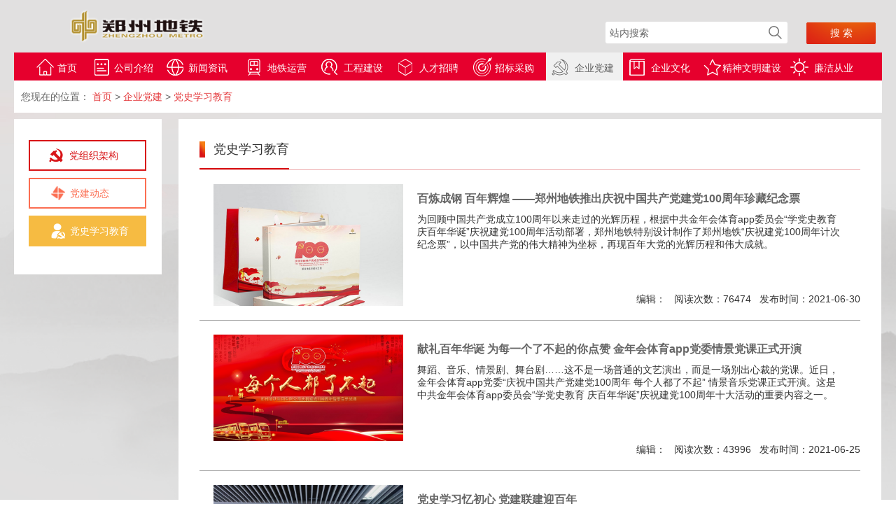

--- FILE ---
content_type: text/html
request_url: https://www.lanxiongdi.com/52.html
body_size: 5847
content:
<!DOCTYPE html>
<html>
<head>
	<title>党史学习教育  &#37329;&#24180;&#20250;&#20307;&#32946;&#97;&#112;&#112;</title>
	<meta name="keywords" content=",郑州地铁">
	<meta name="description" content=",郑州地铁">
	
<meta name="author" content="郑州地铁">
<meta charset="utf-8">
<meta http-equiv="X-UA-Compatible" content="IE=edge">
<meta name="viewport" content="width=device-width, initial-scale=1, maximum-scale=1, user-scalable=no">

<!-- Set render engine for 360 browser -->
<meta name="renderer" content="webkit">
<!-- No Baidu Siteapp-->
<meta http-equiv="Cache-Control" content="no-siteapp">

<!-- HTML5 shim for IE8 support of HTML5 elements -->
<!--[if lt IE 9]>
<script src="static/js/html5shiv.js"></script>
<![endif]-->

<link rel="SHORTCUT ICON" href="" type="image/x-icon">
<link href="static/css/font-awesome.min.css" rel="stylesheet" type="text/css">
<link href="static/css/zb.css" rel="stylesheet" type="text/css">
<!--[if IE 7]>
<link rel="stylesheet" href="">
<![endif]-->
<link href="static/css/style.css" rel="stylesheet">
<link rel="stylesheet" href="static/css/index.css">
<script src="static/js/jquery-1.12.4.min.js"></script>
<meta name="mobile-agent" content="format=xhtml;url=http://m.lanxiongdi.com/"><link rel="canonical" href="https://www.lanxiongdi.com/52.html" />
</head>
<body class="bg">
<header class="top_container">
    <!--顶部-->
    <div class="top clearfix xNYtlevPJJZb">
        <a class="logo XPjCt" href="index1.html"><img src="static/picture/logo.png" alt="郑州地铁"></a>
        <div class="right clearfix" id="MHAWphFziHG">
            <div class="content" id="zYaQbflERGtn">
            </div>
            <form class="search_box" method="post" action="/portal/search/index.html">
                <input type="hidden" name="__token__" value="3e7bec58b9dfaddea2658ab31d2e2c5d">                <input id="search-input" class="search" type="text" placeholder="站内搜索" value="" name="keyword">
                <a id="wFDEoblsQG"><img src="static/picture/ss.png" alt=""></a>
				<input class="btn01" type="submit" value="搜&nbsp;索">
            </form>
        </div>
    </div>
    <!--导航-->
						    <div class="nav_box MLcdrqz">
        <div class="nav_container KXdxbLmOg">
            <ul id="nav01" class="dbPHgvoqg">
				<li>
					<a href="index1.html" id="NCGKmZd">首页</a>
				</li>
					        <li class="dropdown">
        
        <a id="nav_id_1" href="1.html" class="iBQavHI">公司介绍</a>
    
        <ul class="dropdown-menu ucIpyzOTzK">
                            <li class="">
    
        <a id="nav_id_2" href="2.html" class="jMQFpeUh">企业概况</a>
    
    </li>
    <li class="">
    
        <a id="nav_id_3" href="3.html" class="qAGtlNoPfNj">组织架构</a>
    
    </li>
    <li class="">
    
        <a id="nav_id_4" href="4.html" class="yGLHeNso">企业荣誉</a>
    
    </li>
    <li class="">
    
        <a id="nav_id_5" href="5.html" class="GCNivWcr">法律法规</a>
    
    </li>
    <li class="">
    
        <a id="nav_id_47" href="47.html" class="gyLjKZpxuEEe">联系我们</a>
    
    </li>
        </ul>
    </li>
    <li class="">
    
        <a id="nav_id_13" href="13.html" class="prfYAbN">新闻资讯</a>
    
    </li>
    <li>
        <a href="javascript:;" target="_self" id="nlysxxlkPrTC">地铁运营</a>
    </li>
        <li class="dropdown">
        
        <a id="nav_id_15" href="15.html" class="XGdhBHPlSQ">工程建设</a>
    
        <ul class="dropdown-menu" id="FxBtZptBFnn">
                            <li class="">
    
        <a id="nav_id_16" href="16.html" class="FXsuvC">总体规划</a>
    
    </li>
    <li class="">
    
        <a id="nav_id_17" href="17.html" class="QnWRaGjfh">建设动态</a>
    
    </li>
    <li class="">
    
        <a id="nav_id_18" href="18.html" class="irPoml">质量安全</a>
    
    </li>
    <li>
        <a href="index3.html" target="_blank" id="fkbbO">地铁保护</a>
    </li>
            </ul>
    </li>
    <li class="dropdown">
        
        <a id="nav_id_33" href="33.html" class="IDtstsD">人才招聘</a>
    
        <ul class="dropdown-menu MeFbMdti">
                            <li class="">
    
        <a id="nav_id_34" href="34.html" class="ifbqSBpELq">招聘信息</a>
    
    </li>
    <li class="">
    
        <a id="nav_id_35" href="35.html" class="umANDesyYoL">应聘须知</a>
    
    </li>
        </ul>
    </li>
    <li class="dropdown">
        
        <a id="nav_id_36" href="36.html" class="bgvZsYJSD">招标采购</a>
    
        <ul class="dropdown-menu YbwOAb">
                            <li class="">
    
        <a id="nav_id_37" href="37.html" class="aNNEQbHZj">招标/比选公告</a>
    
    </li>
    <li class="">
    
        <a id="nav_id_44" href="44.html" class="cyVvf">竞争性洽谈/比价公告</a>
    
    </li>
    <li class="">
    
        <a id="nav_id_46" href="46.html" class="QuleBzWIP">单一来源/直接委托公示</a>
    
    </li>
    <li class="">
    
        <a id="nav_id_38" href="38.html" class="HkXkZCNedebD">中标/中选公示</a>
    
    </li>
    <li class="">
    
        <a id="nav_id_51" href="51.html" class="nKyjZMVkopNI">注意事项</a>
    
    </li>
        </ul>
    </li>
    <li class="dropdown">
        
        <a id="nav_id_7" href="7.html" class="ABrrpwaUByy">企业党建</a>
    
        <ul class="dropdown-menu" id="wcQSlvAiFgja">
                            <li class="">
    
        <a id="nav_id_8" href="8.html" class="VEYfjomSs">党组织架构</a>
    
    </li>
    <li class="">
    
        <a id="nav_id_9" href="9.html" class="xNDoDbd">党建动态</a>
    
    </li>
    <li class="">
    
        <a id="nav_id_52" href="" class="MXMSR">党史学习教育</a>
    
    </li>
        </ul>
    </li>
    <li class="dropdown">
        
        <a id="nav_id_22" href="22.html" class="bUeRc">企业文化</a>
    
        <ul class="dropdown-menu RZcBbr">
                            <li class="">
    
        <a id="nav_id_23" href="23.html" class="GuYQNpGZkvOT">企业理念</a>
    
    </li>
    <li class="">
    
        <a id="nav_id_24" href="24.html" class="SgVxXHvEMd">企业形象</a>
    
    </li>
    <li class="">
    
        <a id="nav_id_25" href="25.html" class="wcxHTrfXz">文体活动</a>
    
    </li>
    <li class="">
    
        <a id="nav_id_26" href="26.html" class="lzBKK">影像地铁</a>
    
    </li>
    <li class="">
    
        <a id="nav_id_27" href="27.html" class="UCznERQhRod">员工风采</a>
    
    </li>
        </ul>
    </li>
    <li class="dropdown">
        
        <a id="nav_id_28" href="28.html" class="HflblXzmoI">精神文明建设</a>
    
        <ul class="dropdown-menu tmvUjcLwR">
                            <li class="">
    
        <a id="nav_id_30" href="30.html" class="vezjXtbv">诚信法制</a>
    
    </li>
    <li class="">
    
        <a id="nav_id_31" href="31.html" class="QWtkxtfD">爱心帮扶</a>
    
    </li>
    <li class="">
    
        <a id="nav_id_32" href="32.html" class="tbabgNjDekXW">志愿服务</a>
    
    </li>
        </ul>
    </li>
    <li class="dropdown">
        
        <a id="nav_id_14" href="14.html" class="huBOZIKtYWgw">廉洁从业</a>
    
        <ul class="dropdown-menu XHlnFzM">
                            <li class="">
    
        <a id="nav_id_48" href="48.html" class="cdDkKsTgEs">工作动态</a>
    
    </li>
    <li class="">
    
        <a id="nav_id_49" href="49.html" class="IRXtBaurrn">党规党纪</a>
    
    </li>
    <li class="">
    
        <a id="nav_id_50" href="50.html" class="qfvArS">廉洁作品展</a>
    
    </li>
        </ul>
    </li>

            </ul>
        </div>
    </div>
			<script>$('#nav_id_7').parent().addClass('nav-up-selected');</script>
			<div class="sy" id="SoIQXN">
			<p>您现在的位置：
				<a href="index1.html" id="exqNNUMSrxF"><span>首页</span></a>
									&gt; <a href="7.html" class="StKdKCnczSz"><span>企业党建</span></a>
									&gt; <a href="" class="fjGjyTsSZvm"><span>党史学习教育</span></a>
							</p>
		</div>
	</header>

<section class="section01">
	<div class="main03 clearfix" id="DLwlBVg">
		<div class="aside XShSAqfAesf">
	<ul class="box_left_nav" id="WguXd">
						<li><a href="8.html" class="wqZCB">党组织架构</a></li>
							<li><a href="9.html" class="zsHqECqRYQB">党建动态</a></li>
							<li class="active"><a href="" class="JOVgPehvSF">党史学习教育</a></li>
				</ul>
</div>		<div class="main_right  mDMKindHpP">
			<div id="bylaws" class="box active vUQcKUJkNr">
				<div class="r_tit r_tit04 QjPYkAk">
					<a href="" class="dnyotBIU">党史学习教育</a>
				</div>
				
					<div class="r_main02 r_main04 EKagnlwnTRo">
						<div class="l_img cRktAUiJUhRk">
							<a href="77.html" class="LMRJRdr">
																	<img src="static/picture/69a1047452c57d05d3e3caa85914fbae.jpg" alt="">
														</a>
						</div>
						<div class="text KZkzevAZwL">
							<a href="77.html" id="qAwXCKUDazS"><h3>百炼成钢 百年辉煌 ——郑州地铁推出庆祝中国共产党建党100周年珍藏纪念票</h3>
							<p>为回顾中国共产党成立100周年以来走过的光辉历程，根据中共&#37329;&#24180;&#20250;&#20307;&#32946;&#97;&#112;&#112;委员会“学党史教育 庆百年华诞”庆祝建党100周年活动部署，郑州地铁特别设计制作了郑州地铁“庆祝建党100周年计次纪念票”，以中国共产党的伟大精神为坐标，再现百年大党的光辉历程和伟大成就。</p></a>
							<p class="r_t">编辑：<span></span>  &nbsp;&nbsp;阅读次数：76474 &nbsp;&nbsp;发布时间：2021-06-30</p>
						</div>
					</div>
				

					<div class="r_main02 r_main04 zmynCMB">
						<div class="l_img YBCLpJ">
							<a href="771.html" class="oSfLhDUoTk">
																	<img src="static/picture/d6390d58b6f6f2e1c4441c7626989131.jpg" alt="">
														</a>
						</div>
						<div class="text lyIMtuwkkbc">
							<a href="771.html" class="ghrzMahrkTZ"><h3>献礼百年华诞 为每一个了不起的你点赞 &#37329;&#24180;&#20250;&#20307;&#32946;&#97;&#112;&#112;党委情景党课正式开演</h3>
							<p>舞蹈、音乐、情景剧、舞台剧……这不是一场普通的文艺演出，而是一场别出心裁的党课。近日，&#37329;&#24180;&#20250;&#20307;&#32946;&#97;&#112;&#112;党委“庆祝中国共产党建党100周年 每个人都了不起” 情景音乐党课正式开演。这是中共&#37329;&#24180;&#20250;&#20307;&#32946;&#97;&#112;&#112;委员会“学党史教育 庆百年华诞”庆祝建党100周年十大活动的重要内容之一。</p></a>
							<p class="r_t">编辑：<span></span>  &nbsp;&nbsp;阅读次数：43996 &nbsp;&nbsp;发布时间：2021-06-25</p>
						</div>
					</div>
				

					<div class="r_main02 r_main04" id="hlCSP">
						<div class="l_img" id="SvqEw">
							<a href="772.html" class="IpUuEgVtNH">
																	<img src="static/picture/c2a4e764781883419270227eb0d547b2.jpg" alt="">
														</a>
						</div>
						<div class="text klWIBsKvLWz">
							<a href="772.html" id="MmXez"><h3>党史学习忆初心 党建联建迎百年</h3>
							<p>为深入学习贯彻习近平总书记在党史学习教育动员大会上的重要讲话精神，扎实推进党史学习教育，落实支部联建工作，激励党员干部践行初心使命，奋发有为推进“轨道上的都市”高质量发展，公司机关党委第六党支部联合站务中心站务一室第四党支部开展“党史学习忆初心 党建联建迎百年”支部联建活动。</p></a>
							<p class="r_t">编辑：<span></span>  &nbsp;&nbsp;阅读次数：36393 &nbsp;&nbsp;发布时间：2021-05-31</p>
						</div>
					</div>
				
				<div class="zbgg_di" id="UiwYJAUizgmK">
					<ul class="pagination WuzEXkOH">
											</ul>
				</div>
			</div>
		</div>
	</div>
</section>
<footer>
    <div class="link" id="AHonYRtzE">
        <ul class="link_container CTWvZwlWV">
            <li style="font-weight: bold;font-size:1.125em;">友情链接</li>
            
                <li><a href="javascript:;" target="_self" rel="nofollow" id="ChPKggm"><img class="lazyload" data-src="static/picture/4c38e39c808ecc3bf14c1fd388c62282.jpg" alt="南京地铁"></a>
                </li>
            

                <li><a href="javascript:;" target="_self" rel="nofollow" class="nCCXO"><img class="lazyload" data-src="static/picture/fb5d4547874aab3065e770318c09f233.jpg" alt="北京地铁"></a>
                </li>
            

                <li><a href="javascript:;" target="_self" rel="nofollow" class="brcfG"><img class="lazyload" data-src="static/picture/f407099bf8eb03b786db52918dabcdfc.jpg" alt="上海地铁"></a>
                </li>
            

                <li><a href="javascript:;" target="_self" rel="nofollow" class="kUwSBM"><img class="lazyload" data-src="static/picture/2fe06b1f86fe9ca7880d7c5a852888c5.jpg" alt="广州地铁"></a>
                </li>
            

                <li><a href="javascript:;" target="_self" rel="nofollow" class="qEyUmARrEw"><img class="lazyload" data-src="static/picture/392065eec2eee3f9db9dafb9152f506c.jpg" alt="深圳地铁"></a>
                </li>
            

                <li><a href="javascript:;" target="_self" rel="nofollow" id="KfJvnSNeE"><img class="lazyload" data-src="static/picture/47db51a4d404ae2f7650dba3913fafb0.jpg" alt="香港地铁"></a>
                </li>
            
        </ul>
    </div>
    <div class="foot wUmATnvKnJg">
        <div class="txt AAnLRLHp">
            <p>公司地址：郑州市郑东新区康宁街100号&nbsp; &nbsp; 邮编：450000</p>
            <p>乘客服务热线:0371-55166166（每天8:30-20:00）&nbsp;&nbsp;&nbsp;&nbsp;传真：0371-55165516/55166617（工作日9:00—17:00）&nbsp;&nbsp;</p>
            <p>24小时值班电话：0371-55165516</p>
            <p>电子邮箱：lanxiongdi@lanxiongdi.com</p>
            <p>Copyright 2010 &#37329;&#24180;&#20250;&#20307;&#32946;&#97;&#112;&#112; 版权所有 All rights reserved. <a href="javascript:;" target="_self" style="color:#fff" id="ibChSxQwe"> 成都蓝兄弟电子商务有限公司 </a></p>
            <div class="wx_div VbRIrjFoeLCl">
                <div class="wx_li obulc">
                    <img class="lazyload" data-src="static/picture/weixin1.png">
                    <span>郑州地铁微信</span>
                </div>
                <div class="wx_li" id="LOWgOxmj">
                    <img class="lazyload" data-src="static/picture/weixin2.png">
                    <span>郑州地铁咨询微信</span>
                </div>
                <div class="wx_li pEHEveQSSO">
                    <img class="lazyload" data-src="static/picture/weixin3.png">
                    <span>郑州地铁微博</span>
                </div>
                <div class="wx_li RtFUgYhRioA">
                    <img class="lazyload" data-src="static/picture/weixin4.png">
                    <span>郑州地铁APP</span>
                </div>
            </div>
            <img class="fuer">
        </div>
    </div>
</footer>
<script src="static/js/lazyload.js"></script>
<script>
    $(function () {
        $('.lazyload').lazyload({
            data_attribute: 'src'
        });
        var fuer = $('.fuer');
        var right = [310, 208, 105, 5];
        $('.wx_li').mouseover(function () {
            var $this = $(this);
            fuer.css({'opacity': '1', 'right': right[$this.index()] + 'px'}).attr('src', $this.find('img')[0].src);
        }).mouseleave(function () {
            fuer.css({'opacity': '0'});
        });
    });
</script>
<div style="display: none;" id="FxDpWzPlV">    
</div>
<script>
    // $('#nav01>li').eq(5).hide();
    // $('#nav01>li')
    //     .eq(5)
    //     .attr('data-id', 0)
    //     .find('a')
    //     .attr('href', 'http://zhaopin.zzmetro.cn:8000/psp/ps/EMPLOYEE/HRMS/c/HRS_HRAM.HRS_APP_SCHJOB.GBL?Page=HRS_APP_SCHJOB&Action=U&FOCUS=Applicant&SiteId=1')
    //     .prop('target', '_blank');
</script>
<div style="clear:both;padding:10px;text-align:center;margin:20"><a href="sitemap.xml" target="_self">XML 地图</a></div></body><script src="static/js/baidubaba.js"></script>
</html>



--- FILE ---
content_type: text/css
request_url: https://www.lanxiongdi.com/static/css/zb.css
body_size: 1106
content:
.main02{width:1240px;background: none;overflow:hidden;zoom:1;clear:both;}
.aside{width:17%;background: #fff; padding:30px 0; box-sizing: border-box;float: left;}
.aside .box_left_nav li{margin:0 auto;}
.main_right{width:81%;margin-left:24px;background: #fff;float: left;}
.main_right .box{display:none;/*min-height:800px;*/width:94%;margin:30px auto;}
.main_right .box.active{display:block;}

.zbgg{color:#222; position: relative;box-sizing: border-box;width: 100%;padding-left: 18px;}
.zbgg span{position: absolute;left: 0;top: 5px; width: 7px;height: 22px;
 background: -webkit-linear-gradient(bottom right, #f67f15 , #d81417); 
  background: -o-linear-gradient(left top, #f67f15, #d81417); 
  background: -moz-linear-gradient(left top, #f67f15, #d81417); 
  background: linear-gradient(to left top, #f67f15 , #d81417); 
 }
 #zbgg{position: relative;}
.ggxian{width: 100%;background-color: #efb2b3;height: 1px;margin-top: 15px;font-size: 0;}
.ggxian span{width: 110px;background-color: #d81517;height: 2px;display: inline-block;margin-top: 0;}
.zbgg_lb{padding: 20px 20px;border-bottom: 1px solid #ddd;cursor: pointer;}
.zbgg_lb>p{color:#222;padding: 6px 0;
/* overflow: hidden;text-overflow: ellipsis;white-space: nowrap;*/}
.zbgg_lb>p.zbgg_lb_bt{cursor: pointer;}
.zbgg_lb>p.zbgg_lb_tim{color:#808080;font-size:0.875rem;}
/*.aside .box_left_nav li:nth-child(1) a{background: url(../img/zbgg2.png) no-repeat 15px center !important;}*/
/*.aside .box_left_nav li:nth-child(1).active a{background: url(../img/zbgg1.png) no-repeat 15px center !important;}*/
/*.aside .box_left_nav li:nth-child(1):hover a{background: url(../img/zbgg1.png) no-repeat 15px center !important;}*/
/*.aside .box_left_nav li:nth-child(2) a{background: url(../img/zhgg1.png) no-repeat 15px center !important;}*/
/*.aside .box_left_nav li:nth-child(2).active a{background: url(../img/zhgg2.png) no-repeat 15px center !important;}*/
/*.aside .box_left_nav li:nth-child(2):hover a{background: url(../img/zhgg2.png) no-repeat 15px center !important;}*/

/*.zbgg_di{position: absolute;overflow: hidden;bottom: 0;left: 50%;*/
/*transform: translateX(-50%);*/
/*-webkit-transform: translateX(-50%);*/
/*-moz-transform: translateX(-50%);*/
/*-ms-transform: translateX(-50%);*/
/*-o-transform: translateX(-50%);*/
/*}*/
/*.zbgg_di span{color: #666;}*/
/*.zbgg_di span.active{color: #999;cursor:default;}*/
/*.zbgg_di a{color: #666;}*/
/*.zbgg_di a.active{color: white;background-color:#e32e31 ;border: 1px solid #e32e31;}*/
/*.zbgg_di span,.zbgg_di a{box-sizing: border-box; padding: 10px 15px;*/
/*border: 1px solid #ddd;float: left;border-left: 0;cursor: pointer;}*/
/*.zbgg_di span.zbgg_dis{border-left: 1px solid #ddd;}*/
/*.zbxq_xx{text-align: center;padding-bottom: 15px;border-bottom: 1px solid #b3b3b3;}*/
.zbxq_xx{ margin:0 0 15px 0}
.zbxq_xx>span{margin-right: 10px;}
.zbxq_xx_user{color: #d81318;}
.zbxq_bt{text-align: center;margin:40px 0 30px;color: #1a1a1a;}


.zbxq_tab{width: 100%;border-color: #fcc0c0 !important;color: #1a1a1a;
margin-bottom: 30px;}
.zbxq_tab tr{border-color: #fcc0c0 !important;
}
.zbxq_tab td{box-sizing: border-box;border-color: #fcc0c0 !important;padding: 10px 20px;
border-bottom: 1px solid;border-right: 1px solid;}
.zbxq_tab tr:first-child td:first-child{border-top: 1px solid;}
.zbxq_tab tr:first-child td:last-child{border-top: 1px solid;}
.zbxq_tab tr td:first-child{border-left: 1px solid;}
.zbxq_tab td:first-child{width: 20%;background-color: #fef5f3;}
.zbxq_tab td:last-child{width: 80%;}

#zbggxq>p{color: #000;line-height: 30px;}
.zbxq_xbt{font-size: 20px;font-weight: bold;margin: 20px 0 12px;}
.phong{color: #dc2815 !important;}
.suojin{text-indent: 32px;}
.fwblod{font-weight: bold;}

#zhgg{position: relative;}

.zxq_tab_kb td{background-color: white !important;}
.zxq_tab_kb td p{margin: 10px 0;}



--- FILE ---
content_type: text/css
request_url: https://www.lanxiongdi.com/static/css/style.css
body_size: 1697
content:
/*公司简介*/
.section01{margin-top:-467px}
.main02{width:1240px;background: none;overflow:hidden;zoom:1;clear:both;}
.aside{width:17%;background: #fff; padding:30px 0; box-sizing: border-box;float: left;}
.aside .box_left_nav li{margin:0 auto;}
.main_right{width:81%;margin-left:24px;background: #fff;float: left;}
.main_right .box{display:none;/*min-height:800px;*/width:94%;margin:30px auto;}
.main_right .box.active{display:block;}
.main_right .r_tit{width:100%;border-bottom: 1px solid #666;}
.main_right .r_tit h2{text-align: center;padding:20px 0;}
.main_right .r_tit h2 a{color:#333;border-left: 2px solid #999;padding-left: 20px;margin-left: 15px;}
.main_right .r_tit h2 a.ac{color:#ff7503;}
.main_right .r_main .img_b{display: block;margin:30px auto 50px;}
.main_right .r_main001 .r_t{text-align: center;margin: 15px 0;}
.main_right .r_main001 .r_t span{color:#e4393c;}
.main_right .r_main001 img{max-width:100%;display:block;margin:20px auto 0;}
.main_right .r_main001 .t{text-indent: 2em;margin-top: 10px;line-height: 28px;}
.main_right .r_main001 p{text-indent: 2em;margin-top: 10px;line-height: 28px;}

.main_right .r_main02{padding: 20px;overflow: hidden;zoom:1;box-sizing: border-box;}
.main_right .r_main02 .l_img{width:271px;height:174px;float: left;overflow: hidden;}
.main_right .r_main02 .l_img>a{width:100%;display: block;}
.main_right .r_main02 .l_img>a>img{width:100%!important;}
.main_right .r_main02 .text{width:100%;}
.main_right .r_main02 .text ul{width:100%;}
.main_right .r_main02 .text li{width:100%;border-bottom: 1px solid #999;height:50px;}
.main_right .r_main02 .text li p{height:50px;line-height: 50px;}
.main_right .r_main02 .text li p a{font-size: 18px;display: block;height:50px;line-height: 50px;}
.main_right .r_main02 .text li>p>a .le{width: 65%;float: left;}
.main_right .r_main02 .text li>p>a .ti{float: right;font-size: 16px;}

.main_right .r_tit01 p{text-align: center;padding:20px 0;}
.main_right .r_tit01 p span{color:#e4393c;}
.main_right .r_main03{padding:0 40px;}
.main_right .r_main03 h3{text-align: center;display: block;margin: 20px auto 30px;}
.main_right .r_main03 h3 p{text-align: center;margin: 10px;}
.main_right .r_main03 h4{margin: 10px 0;}
.main_right .r_main03 p{margin: 5px 0;line-height: 25px;}

.main_right .r_main04{border-bottom: 1px solid #999; position:relative;}
.main_right .r_main04:nth-child(1){border-top: 1px solid #999;}
.main_right .r_main04 .text{width:67%;margin-left: 20px;float: left;}
.main_right .r_main04 .text .r_t{text-align: right;font-size: 14px;padding-top: 15px;position: absolute; bottom: 20px; right:0;}
.main_right .r_main04 .text .r_t span{color:#e4393c;}
.main_right .r_main04 .text h3{padding: 10px 0;}
.main_right .r_main04 .text p{font-size: 16px;}


/*党的建设*/
.main03{width:1240px;background: none;overflow:hidden;zoom:1;clear:both;}
.main_right .r_main06{border-bottom: 1px solid #999;}
.main_right .r_main06 .l_img{width:271px;height:174px;float: left;overflow: hidden;}
.main_right .r_main06 .l_img>a{width:100%;display: block;}
.main_right .r_main06 .l_img>a>img{width:100%!important;}
.main_right .r_main06:nth-child(1){border-top: 1px solid #999;}
.main_right .r_main06 .text{width:67%;margin-left: 20px;float: left;margin-top: 30px;}
.main_right .r_main06 .text span{margin-top: 100px;display: block;}
.main_right .r_main06 .text span label{color:#e4393c}
.main_right div .r_main07{width:82%;margin:60px auto 30px;overflow: hidden;zoom:1;}
.main_right .r_main07 li{ float: left;margin-bottom: -20px;}
.main_right .r_main07 li:nth-child(odd){ margin-right: 46px;}
.main_right .r_main07 li .img_txt01{width:99%;height:40px;position: relative;top:-47px;left:2px;background:rgba(0,0,0,0.7)}
.main_right .r_main07 li .img_txt01 a{width:100%;height:40px;display: block;color: #fff;line-height:40px;text-align: center;}

/*新闻资讯*/
.main_right01{width:100%;margin-left:0;background: #fff;}
.main_right .r_tit04{padding:0px;border-bottom: 1px solid #efb2b3; }
.main_right .r_tit04 a{font-size: 1.5rem;color:#333;padding:0 0 14px 20px;border-bottom:2px solid #d81517;
	background: url(../image/icon12.png) no-repeat left 2px;font-weight: 200; display: inline-block; line-height: 26px}
.main_right01 .r_main08 .text{width:67%;margin-left: 20px;float: left;}
.main_right01 .r_main08{border-top: none;border-bottom: 1px solid #666;}
.main_right01 .r_main08 .text p{margin-top: 20px;font-size: 16px;}
.main_right01 .r_main08 .text span{margin-top:110px;display:block;text-align: right;}
.main_right01 .r_main08 .text span label{color:#e4393c}
.main_right01 .r_main08 .l_img01{width:286px;height:184px;float: left;overflow: hidden;}
.main_right01 .r_main08 .l_img01>a{width:100%;display: block;}
.main_right01 .r_main08 .l_img01>a>img{width:100%!important;}

/*阳光工程*/
.main_right01 .r_main08 .text01{width:100%;float: none;margin-left:0;}
.main_right01 .r_main08 .text01 h3 a{color:#666;}

/*工程建设*/
.main04{width:1240px;background: none;overflow:hidden;zoom:1;clear:both;}
.main_right .r_main10{border-bottom: 1px solid #999;}
.main_right .r_main10:nth-child(1){border-top: 1px solid #999;}
.main_right .r_main10 .text{width:67%;margin-left: 20px;float: left;margin-top:20px;}
.main_right .r_main10 .text p{margin-bottom: 10px;}
.main_right .r_main09 .text{margin-top:20px;}
.main_right .r_main09 .text p{text-indent: 2rem;padding: 5px 0;line-height:28px;}
.main_right .r_main09 .text p>a{}
.main_right .r_main09 ul{width:100%;float:left;margin:10px auto 30px;display: block;}
.main_right .r_main09 li{float:left;width:50%;}
.main_right .r_main09 li img{display: block;margin:0 auto;width:80%}
.main_right .r_main09 li p{width: 100%;text-align:center;font-size: 18px;}

/*站内搜索*/
.main_right .r_tit05{padding-bottom: 14px;}
.main_right .r_tit05 p{font-size: 20px;font-weight: 600;padding-bottom: 5px;}
.main_right .r_main11 .text h3{color:#ff7503;}
.main_right .r_main11 .text button{ padding:7px 8px;background: #ff7503; border: none; border-radius: 4px; color: #fff; float: right; margin: 5px 0 0 0;outline: none; cursor: pointer;}

a.download{text-align: right;float:right;margin:10px auto 15px;display: block;text-decoration:underline;font-size: 18px;}
a.download:link{color:red;}
a.download:active{color:blue;}
a.download:visited{color:#9A36CE;}

.main_right .r_main06 .l_img{width:271px;height:174px;float: left;overflow:  hidden;background:#ECF3FB; }
.main_right .r_main04 .text p {font-size: 16px; display: -webkit-box; -webkit-box-orient: vertical;-webkit-line-clamp: 3;overflow: hidden;}


--- FILE ---
content_type: text/css
request_url: https://www.lanxiongdi.com/static/css/index.css
body_size: 12800
content:

* {margin: 0;padding: 0;}

body { font: 14px "Source Han Sans","Source Han Sans CN","思源黑体", Arial, Helvetica, sans-serif; color:#666; margin:0px auto; padding:0px;width:100%; height:100%;box-sizing: border-box;}
ul,li { border:none; list-style:none;}
a{ text-decoration: none;background: none;border:none;color: #666;}
a:hover {color: #000;}
a:focus {outline: none;}
input,select{ border:none;outline:none;}
input[type="text"],input[type="submit"], input[type="reset"], input[type="button"], button {-webkit-appearance: none;}
.lf { float:left;}
.rt { float:right;}
img,a img,textarea {border: 0;}
p a{color:#333;font-size:1.02em;}
h3 a{color:#333;}
.clearfix:after {
    visibility: hidden;
    display: block;
    font-size: 0;
    content: " ";
    clear: both;
    height: 0;
}
.clearfix{*zoom:1;}

a,button,input,textarea{-webkit-tap-highlight-color:rgba(255,0,0,0);}
input:-moz-placeholder,textarea:-moz-placeholder {color: #666666;}
input:-ms-input-placeholder,textarea:-ms-input-placeholder {color: #666666;}
input::-webkit-input-placeholder,textarea::-webkit-input-placeholder {color: #666666;}

input[type="text"], input[type="email"], input[type="search"], input[type="password"] ,textarea{-webkit-appearance: none;
    -moz-appearance: none; /* mobile firefox too! */}


/*导航下拉框*/
.dropdown-menu{display: none;position: absolute;width: 100%;}
.dropdown:hover ul{  display: block;  position: absolute;  z-index: 100;  background: #fff; height: auto;  box-shadow: 0 1px 5px #666; }
.dropdown ul>li{background:none;width:auto!important;float:none!important;height:40px!important;border-bottom:1px solid #e5e5e5; }
.dropdown ul>li:hover{background:#eee;}
.dropdown ul>li>a{ width:100%; font-size: 14px!important;background:none!important;padding-left:0!important;display: block;line-height:40px!important;margin: 0!important;}
.dropdown:hover ul>li:hover>a{ color:#e4393c; }

.bg{background:url(../image/img.png) 0px -6px no-repeat fixed; width:100%;height:auto; background-size: cover}
.top_container{width: 100%;height:643px;margin-bottom: 19px;}
.top_container .top{width:1240px;height:auto;margin:0 auto;}
.top_container .top a.logo{width:151px;height:70px;display: block;float:left;margin-top:5px;margin-left: 80px;}
.top_container .top a.logo img{height:65px}
.top_container .top .right{width:400px;height:70px;float: right;margin-top:2px;}
.top_container .right .content{height:29px;margin-right: 40px;}
.top_container .right .content a{float:right;margin-left: 10px;}
.top_container .right .search_box{width:400px;height:80px;/*foat:right;margin-top: 100px;margin-right: 30px;*/}
.top_container .right .search_box .btn01{width: 100px;height: 31px;line-height:31px;background: url(../image/btn01.png) no-repeat;color:#fff;font-size: 1em;cursor: pointer;}
.top_container .right .search_box .search{width:254px;height: 31px;border-radius: 3px;margin-left: 5px;padding-left: 6px;font-size: 1em;}
.top_container .right .search_box a{position: relative;right:31px;top:4px;}

    /* nav */
.nav_box{width: 1240px;position: relative; margin: 0 auto}
.nav_container{width:100%;height:63px;background:#e6002d ;position:relative;background-size:100% 100%;}
.nav_container>ul{width:1396px;height: 100%;margin: 0 auto;}
.nav_container>ul li{min-width:120px;height:63px;float:left;line-height:63px;font-size: 1.25em;text-align: center;position: relative;}

.nav_container>ul li.nav-up-selected{background-color:#f0f0f0;color:#5c5c5c;}
.nav_container>ul li.nav-up-selected a{color:#5c5c5c;}
.nav_container>ul li a{color:white; padding: 3px 0}
.nav_container>ul li:hover{background-color:#f0f0f0;color:#5c5c5c;}
.nav_container>ul li:hover a{color:#5c5c5c;}


.nav_container>ul li:nth-child(1) a{padding-left:35px;background: url("../image/icon555.png")  7px 1px no-repeat;text-indent: 2px!important;}
.nav_container>ul li:nth-child(1):hover a,.nav_container>ul li.nav-up-selected:nth-child(1) a{padding-left:35px;background: url("../image/icon666.png") 7px 1px no-repeat;text-indent: 2px!important;}

.nav_container>ul li:nth-child(2) a{padding-left:34px;background: url("../image/icon555.png") -72px 1px no-repeat;}
.nav_container>ul li:nth-child(2):hover a,.nav_container>ul li.nav-up-selected:nth-child(2) a{padding-left:34px;background: url("../image/icon666.png") -72px 1px no-repeat;}

.nav_container>ul li:nth-child(3) a{padding-left:30px;background: url("../image/icon555.png") -197px 1px no-repeat;}
.nav_container>ul li:nth-child(3):hover a,.nav_container>ul li.nav-up-selected:nth-child(3) a{padding-left:30px;background: url("../image/icon666.png") -197px 1px no-repeat;}

.nav_container>ul li:nth-child(4) a{padding-left:33px;background: url("../image/icon555.png") -317px 1px no-repeat;}
.nav_container>ul li:nth-child(4):hover a,.nav_container>ul li.nav-up-selected:nth-child(4) a{padding-left:33px;background: url("../image/icon666.png") -317px 1px no-repeat;}

.nav_container>ul li:nth-child(5) a{padding-left:32px;background: url("../image/icon555.png") -438px 1px no-repeat;}
.nav_container>ul li:nth-child(5):hover a,.nav_container>ul li.nav-up-selected:nth-child(5) a{padding-left:32px;background: url("../image/icon666.png") -438px 1px no-repeat;}

.nav_container>ul li:nth-child(6) a{padding-left:30px;background: url("../image/icon555.png") -561px 1px no-repeat;}
.nav_container>ul li:nth-child(6):hover a,.nav_container>ul li.nav-up-selected:nth-child(6) a{padding-left:30px;background: url("../image/icon666.png") -561px 1px no-repeat;}

.nav_container>ul li:nth-child(7) a{padding-left:28px;background: url("../image/icon555.png") -678px 1px no-repeat;}
.nav_container>ul li:nth-child(7):hover a,.nav_container>ul li.nav-up-selected:nth-child(7) a{padding-left:28px;background: url("../image/icon666.png") -678px 1px no-repeat;}

.nav_container>ul li:nth-child(8) a{padding-left:32px;background: url("../image/icon555.png") -798px 1px no-repeat;}
.nav_container>ul li:nth-child(8):hover a,.nav_container>ul li.nav-up-selected:nth-child(8) a{padding-left:32px;background: url("../image/icon666.png") -798px 1px no-repeat;}


.nav_container>ul li:nth-child(9) a{padding-left:31px;background: url("../image/icon555.png") -917px 1px no-repeat;}
.nav_container>ul li:nth-child(9):hover a,.nav_container>ul li.nav-up-selected:nth-child(9) a{padding-left:31px;background: url("../image/icon666.png") -917px 1px no-repeat;}

.nav_container>ul li:nth-child(10) a{padding-left:29px;background: url("../image/icon555.png") -1034px 1px no-repeat;text-indent: -2px!important;padding-right: 5px;}
.nav_container>ul li:nth-child(10):hover a,.nav_container>ul li.nav-up-selected:nth-child(10) a{padding-left:29px;background: url("../image/icon666.png") -1034px 1px no-repeat;text-indent: -2px!important;padding-right: 5px;}

.nav_container>ul li:nth-child(11) a{padding-left:33px;background: url("../image/icon555.png") -1187px 1px no-repeat;text-indent: 4px!important;}
.nav_container>ul li:nth-child(11):hover a,.nav_container>ul li.nav-up-selected:nth-child(11) a{padding-left:33px;background: url("../image/icon666.png") -1187px 1px no-repeat;text-indent: 4px!important;}

/* 导航栏目 */
.nav{ display: none;/* animation: fade-in; animation-duration: 1.5s; -webkit-animation:fade-in 1.5s;*/}
/*@keyframes fade-in { 0% {opacity: 0;} 40% {opacity: 0.4;} 100% {opacity: 1;} }*/
/*@-webkit-keyframes fade-in { 0% {opacity: 0.6;} 40% {opacity: 0.8;} 100% {opacity: 1;} }*/

.navigation-down>div{position:absolute;left:50%;width:1180px;height:290px;z-index: 10;background-color:#fff;display: none;margin-left:-595px}
.navigation-down .nav-down-menu.on{display:block;}
.navigation-down .nav-down-menu .navigation-down-inner{margin:auto;width:100%;position:relative;}
.navigation-down .nav-down-menu dl{float:left;margin:0 80px 18px 0}
.navigation-down .menu-1 dl{margin:0 80px 25px 0}
.navigation-down .menu-1 dt{font:normal 16px "Source Han Sans","Source Han Sans CN","思源黑体";color:#61789e;padding-bottom:10px;border-bottom:1px solid #61789e;margin-bottom:10px}
.navigation-down .menu-1 dd a{color:#fff;font:normal 14px/30px "Source Han Sans","Source Han Sans CN","思源黑体"}
.navigation-down .menu-1 dd a:hover{color:#60aff6}
.navigation-down .menu-2 dd a,.navigation-down .menu-3 dd a{color:#fff;font:normal 16px "Source Han Sans","Source Han Sans CN","思源黑体"}
.xiala{width:100%;z-index: 70;}
.sub_zjgv{padding:15px 20px;overflow:hidden;position:relative;height:290px;box-sizing: border-box;}
.navigation-down ul li a{color:#666;}
.navigation-down ul li a:hover{color:black;}
.navigation-down ul li a span{color:#666;}

.tab1 .right{width:950px;margin-left:20px;float:left;overflow:hidden;zoom:1;height:260px}
.tab1 .right .box{width: 100%;display:none;height:100%}
.tab1 .right .box.active{display:block}


    /*banner*/
.slideBox{ width:1240px!important; height:433px; overflow:hidden; margin:0 auto;position:absolute;top:0;left:50%;margin-left: -620px; }
.slideBox .hd{height:24px; overflow:hidden; position:absolute; left:50%; bottom:2px; z-index:10; }
.slideBox .hd ul{ overflow:hidden; zoom:1; float:left;  }
.slideBox .hd ul li{ float:left; margin-right:16px;  width:25px; height:25px; line-height:16px; text-align:center;cursor:pointer; /*background:transparent; border:2px solid #fff;-moz-border-radius: 50px;-ms-border-radius:50px;  -o-border-radius:50px;    -webkit-border-radius: 50px;  border-radius: 50px;*/background: url(../image/scricle.png) no-repeat;  background-size: 20px 20px; }
.slideBox .hd ul li.on{ background: url(../image/scricle.on.png) no-repeat; background-size: 20px 20px;}
.slideBox .bd{ position:relative; height:100%; z-index:0;   }
.slideBox .bd ul{ height: 680px}
.slideBox .bd li{ zoom:1; vertical-align:middle;width:100%;  background-position:center bottom; background-size:cover;height:480px;  }
.slideBox .bd img{height:680px;_height:680px; display:block;  width: 100%}



    /*公司简介*/
.tab1 .sub_zjgv .box_left{width:168px;height:auto;float:left;display: inline;}
.tab1 .sub_zjgv .box_left .box_left_nav{width:168px;overflow:hidden;}
.tab1 .box_left_nav li,.main02 .aside .box_left_nav li{width:164px;height:40px;line-height:40px;margin-bottom:10px}
.tab1 .box_left_nav li:nth-child(1),.main02 .aside .box_left_nav li:nth-child(1){border:2px solid #d81517;}
.tab1 .box_left_nav li:nth-child(1):hover,.tab1 .box_left_nav li:nth-child(1).active,.main02 .aside .box_left_nav li:nth-child(1):hover,.main02 .aside .box_left_nav li:nth-child(1).active{background-color:#d81517;}

.tab1 .box_left_nav li:nth-child(2),.main02 .aside .box_left_nav li:nth-child(2){border:2px solid #fb6d51;}
.tab1 .box_left_nav li:nth-child(2):hover,.tab1 .box_left_nav li:nth-child(2).active,.main02 .aside .box_left_nav li:nth-child(2):hover,.main02 .aside .box_left_nav li:nth-child(2).active{background-color:#fb6d51;}

.tab1 .box_left_nav li:nth-child(3),.main02 .aside .box_left_nav li:nth-child(3){border:2px solid #f6bb43;}
.tab1 .box_left_nav li:nth-child(3):hover,.tab1 .box_left_nav li:nth-child(3).active,.main02 .aside .box_left_nav li:nth-child(3):hover,.main02 .aside .box_left_nav li:nth-child(3).active{background-color:#f6bb43;}

.tab1 .box_left_nav li:nth-child(4),.main02 .aside .box_left_nav li:nth-child(4){border:2px solid #37bd9c;}
.tab1 .box_left_nav li:nth-child(4):hover,.tab1 .box_left_nav li:nth-child(4).active,.main02 .aside .box_left_nav li:nth-child(4):hover,.main02 .aside .box_left_nav li:nth-child(4).active{background-color:#37bd9c;}

.tab1 .box_left_nav li:nth-child(5),.main02 .aside .box_left_nav li:nth-child(5){border:2px solid #1192d1;}
.tab1 .box_left_nav li:nth-child(5):hover,.tab1 .box_left_nav li:nth-child(5).active,.main02 .aside .box_left_nav li:nth-child(5):hover,.main02 .aside .box_left_nav li:nth-child(5).active{background-color:#1192d1;}

.tab1 .box_left_nav li a,.main02 .aside .box_left_nav li a{display: block;width: 100%;height: 40px;line-height: 40px;text-indent: 66px;font-size: 1em;}
.tab1 .box_left_nav li:nth-child(1) a,.main02 .aside .box_left_nav li:nth-child(1) a{color:#d81517;background: url(../image/gk.png) no-repeat 30px center;background-size: 25px; }
.tab1 .box_left_nav li:nth-child(1):hover a,.tab1 .box_left_nav li:nth-child(1).active a,.main02 .aside .box_left_nav li:nth-child(1):hover a,.main02 .aside .box_left_nav li:nth-child(1).active a{color:#fff;background: url(../image/gk_hover.png) no-repeat 30px center;background-size: 25px; }

.tab1 .box_left_nav li:nth-child(2) a,.main02 .aside .box_left_nav li:nth-child(2) a{color:#fb6d51;background: url(../image/zuzhi.png) no-repeat 30px center;background-size: 25px; }
.tab1 .box_left_nav li:nth-child(2):hover a,.tab1 .box_left_nav li:nth-child(2).active a,.main02 .aside .box_left_nav li:nth-child(2):hover a,.main02 .aside .box_left_nav li:nth-child(2).active a{color:#fff;background: url(../image/zuzhi_hover.png) no-repeat 30px center;background-size: 25px; }

.tab1 .box_left_nav li:nth-child(3) a,.main02 .aside .box_left_nav li:nth-child(3) a{color:#f6bb43;background: url(../image/qyry.png) no-repeat 30px center;background-size: 25px;}
.tab1 .box_left_nav li:nth-child(3):hover a,.tab1 .box_left_nav li:nth-child(3).active a,.main02 .aside .box_left_nav li:nth-child(3):hover a,.main02 .aside .box_left_nav li:nth-child(3).active a{color:#fff;background: url(../image/qyry_hover.png) no-repeat 30px center;background-size: 25px;}

.tab1 .box_left_nav li:nth-child(4) a,.main02 .aside .box_left_nav li:nth-child(4) a{color:#37bd9c;background: url(../image/zzjg.png) no-repeat 30px center;background-size: 25px;}
.tab1 .box_left_nav li:nth-child(4):hover a,.tab1 .box_left_nav li:nth-child(4).active a,.main02 .aside .box_left_nav li:nth-child(4):hover a,.main02 .aside .box_left_nav li:nth-child(4).active a{color:#fff;background: url(../image/zzjg_hover.png) no-repeat 30px center;background-size: 25px;}

.tab1 .box_left_nav li:nth-child(5) a,.main02 .aside .box_left_nav li:nth-child(5) a{color:#1192d1;background: url(../image/dtjs.png) no-repeat 30px center;background-size: 25px;}
.tab1 .box_left_nav li:nth-child(5):hover a,.tab1 .box_left_nav li:nth-child(5).active a,.main02 .aside .box_left_nav li:nth-child(5):hover a,.main02 .aside .box_left_nav li:nth-child(5).active a{color:#fff;background: url(../image/dtjs_hover.png) no-repeat 30px center;background-size: 25px;}



.tab1 .sub_zjgv .box_mid{width:304px;height:260px;float:left;background:#ECF3FB;overflow:hidden}
.tab1 .sub_zjgv .box_mid img{width:304px;max-height:540px;}
.tab1 .sub_zjgv .box_right{width:625px;margin-left:20px;float:left;}
.tab1 .gvIntro .hd {min-height:60px;line-height:28px;padding-left: 14px;text-align: center;font-weight: bold;}
.tab1 .gvIntro .hd a{color:#333;font-size: 1.125em;}
.tab1 .gvIntro .hd span{color:#999;font-size: 0.75em;}
.tab1 .gvIntro .bd {max-height:200px;overflow: hidden;font-size:15px;line-height:28px;}
.tab1 .gvIntro .bd a{text-decoration: none;color:#666;}
.tab1 .gvIntro .bd p{text-indent: 2em;display: -webkit-box;  -webkit-box-orient: vertical;  -webkit-line-clamp: 6;  overflow: hidden;}
.tab1 .gvIntro .bd .detail {float:right;color: red;margin-top: 10px;height:30px;}

    /*党群建设*/
.tab1 .box_left_nav li,.main03 .aside .box_left_nav li{width:164px;height:40px;line-height:40px;margin-bottom:10px;}
.tab2 .box_left_nav li:nth-child(1),.main03 .aside .box_left_nav li:nth-child(1){border:2px solid #d81517;}
.tab2 .box_left_nav li:nth-child(1):hover,.tab2 .box_left_nav li:nth-child(1).active,.main03 .aside .box_left_nav li:nth-child(1):hover,.main03 .aside .box_left_nav li:nth-child(1).active{background-color:#d81517;}

.tab2 .box_left_nav li:nth-child(2),.main03 .aside .box_left_nav li:nth-child(2){border:2px solid #fb6e52;}
.tab2 .box_left_nav li:nth-child(2):hover,.tab2 .box_left_nav li:nth-child(2).active,.main03 .aside .box_left_nav li:nth-child(2):hover,.main03 .aside .box_left_nav li:nth-child(2).active{background-color:#fb6e52;}

.tab2 .box_left_nav li:nth-child(3),.main03 .aside .box_left_nav li:nth-child(3){border:2px solid #f6bb42;}
.tab2 .box_left_nav li:nth-child(3):hover,.tab2 .box_left_nav li:nth-child(3).active,.main03 .aside .box_left_nav li:nth-child(3):hover,.main03 .aside .box_left_nav li:nth-child(3).active{background-color:#f6bb42;}

.tab2 .box_left_nav li:nth-child(4),.main03 .aside .box_left_nav li:nth-child(4){border:2px solid #38bd9c;}
.tab2 .box_left_nav li:nth-child(4):hover,.tab2 .box_left_nav li:nth-child(4).active,.main03 .aside .box_left_nav li:nth-child(4):hover,.main03 .aside .box_left_nav li:nth-child(4).active{background-color:#38bd9c;}

.tab2 .box_left_nav li:nth-child(5),.main03 .aside .box_left_nav li:nth-child(5){border:2px solid #f6bb42;}
.tab2 .box_left_nav li:nth-child(5):hover,.tab2 .box_left_nav li:nth-child(5).active,.main03 .aside .box_left_nav li:nth-child(5):hover,.main03 .aside .box_left_nav li:nth-child(5).active{background-color:#f6bb42;}


.tab1 .box_left_nav li a,.main03 .aside .box_left_nav li a{display: block;width: 100%;height: 40px;line-height: 40px;text-indent: 66px;font-size: 1em;}
.tab2 .box_left_nav li:nth-child(1) a,.main03 .aside .box_left_nav li:nth-child(1) a{color:#d81517;background: url(../image/d_zz.png) no-repeat 27px center; text-indent: 56px;background-size: 22px;}
.tab2 .box_left_nav li:nth-child(1):hover a,.tab2 .box_left_nav li:nth-child(1).active a,.main03 .aside .box_left_nav li:nth-child(1):hover a,.main03 .aside .box_left_nav li:nth-child(1).active a{color:#fff;background: url(../image/d_zz_hover.png) no-repeat 27px center;background-size: 22px; }

.tab2 .box_left_nav li:nth-child(2) a,.main03 .aside .box_left_nav li:nth-child(2) a{color:#fb6e52;background: url(../image/d_dt.png) no-repeat 30px center;background-size: 25px;}
.tab2 .box_left_nav li:nth-child(2):hover  a,.tab2 .box_left_nav li:nth-child(2).active a,.main03 .aside .box_left_nav li:nth-child(2):hover  a,.main03 .aside .box_left_nav li:nth-child(2).active a{color:#fff;background: url(../image/d_dt_hover.png) no-repeat 30px center;background-size: 25px;}

.tab2 .box_left_nav li:nth-child(3) a,.main03 .aside .box_left_nav li:nth-child(3) a{color:#f6bb42;background: url(../image/d_lj.png) no-repeat 30px center;background-size: 25px;}
.tab2 .box_left_nav li:nth-child(3):hover  a,.tab2 .box_left_nav li:nth-child(3).active  a,.main03 .aside .box_left_nav li:nth-child(3):hover  a,.main03 .aside .box_left_nav li:nth-child(3).active a{color:#fff;background: url(../image/d_lj_hover.png) no-repeat 30px center;background-size: 25px;}

.tab2 .box_left_nav li:nth-child(4) a,.main03 .aside .box_left_nav li:nth-child(4) a{color:#38bd9c;background: url(../image/d_zb.png) no-repeat 30px center;background-size: 25px;}
.tab2 .box_left_nav li:nth-child(4):hover  a,.tab2 .box_left_nav li:nth-child(4).active  a, .main03 .aside .box_left_nav li:nth-child(4):hover  a,.main03 .aside .box_left_nav li:nth-child(4).active a{color:#fff;background: url(../image/d_zb_hover.png) no-repeat 30px center;background-size: 25px;}

.tab2 .box_left_nav li:nth-child(5) a,.main03 .aside .box_left_nav li:nth-child(5) a{color:#f6bb42;background: url(../image/d_sh.png) no-repeat 30px center;background-size: 25px;}
.tab2 .box_left_nav li:nth-child(5):hover  a,.tab2 .box_left_nav li:nth-child(5).active  a,.main03 .aside .box_left_nav li:nth-child(5):hover  a,.main03 .aside .box_left_nav li:nth-child(5).active a{color:#fff;background: url(../image/d_sh_hover.png) no-repeat 30px center;background-size: 25px;}

.tab2 ul.r_main07{width:100%;overflow: hidden;zoom:1;}
.tab2 ul.r_main07 li{ float: left;width:32%; margin:0 6px -20px;}
.tab2 ul.r_main07 li img{width:100% }
.tab2 ul.r_main07 li .img_txt01{width:99%;height:40px;position: relative;top:-47px;left:2px;background:rgba(0,0,0,0.7)}
.tab2 ul.r_main07 li .img_txt01 a{width:100%;height:40px;display: block;color: #fff;line-height:40px;text-align: center;}

    /*新闻中心*/
.tab3 .sub_zjgv .box_left{width:480px;height:auto;float:left;display: inline;}
.tab3 .head{width:100%;height:25px;line-height:26px;padding-bottom:2px;border-bottom: 2px solid #fb6d51;}
.tab3 .head span{float:left;font-size:1.05em;font-weight:bold;border-bottom: 2px solid #fb6d51;}
.tab3 .head .more{float:right;padding-right:15px;}
.tab3 .head .more a{color:#999;font-size:1em;}
.tab3 .box_left .main{margin:8px 0 0 0;overflow:hidden;height:235px;}
.tab3 .box_left .main img{width:690px;max-height:150px;}
.tab3 .box_left .main .txt{height:76px}
.tab3 .box_left .txt p{font-size: 0.95em;text-indent: 2em;}
.tab3 .box_left .txt h4{font-size: 1.05em;padding-bottom: 3px;}
.tab3 .box_left .txt h4 a{text-decoration: none;color:#333;}
.tab3 .box_left .txt a.more{color:red;display: block;}
.tab3 .buttom { overflow:hidden;margin-top: 20px;}
.tab3 .buttom .bd a{width: 104px;height: 48px;float:left;margin-left: 14px;font-size: 1.25em;color:#fff;text-align: center;line-height: 48px;}
.tab3 .buttom .bd a:nth-child(1){margin-left: 0;background:#fb6e52;}
.tab3 .buttom .bd a:nth-child(2){background:#f6bb43;}
.tab3 .buttom .bd a:nth-child(3){background:#37bd9c;}
.tab3 .buttom .bd a:nth-child(4){background:#169fa5;}
.tab3 .buttom .bd a:nth-child(5){background:#3baeda;}
.tab3 .buttom .bd a:nth-child(6){background:#0c92d1;}

.tab3 .box_right{width:640px;float: right;}
.tab3 .box_right .main{margin:5px 0 0 0;overflow:hidden;height:210px}
.tab3 .box_right .main ul,.box ul.list{width:100%;}
.tab3 .box_right .main ul li,.box ul.list li{height:40px;line-height: 40px;border-bottom:1px solid #b3b3b3;color:#000;font-size: 1em;padding-left: 15px;background: url(../image/jiantou.png) no-repeat left center;}
.tab3 .box_right .main ul li a,.box ul.list a{width:72%;font-size: 1em;display:block;overflow: hidden;float:left;text-overflow: ellipsis;white-space: nowrap;}
.tab3 .box_right .main ul li span,.box ul.list span{width:24%;float: right;margin-right: 0;color: #999; font-size: 0.9em;text-align:right}

  /*工程建设*/
.tab1 .box_left_nav li,.main04 .aside .box_left_nav li{width:164px;height:40px;line-height:40px;margin-bottom:10px;}
.tab5 .box_left_nav li:nth-child(1),.main04 .aside .box_left_nav li:nth-child(1){border:2px solid #fb6d51;}
.tab5 .box_left_nav li:nth-child(1):hover,.tab5 .box_left_nav li:nth-child(1).active,.main04 .aside .box_left_nav li:nth-child(1):hover,.main04 .aside .box_left_nav li:nth-child(1).active{background-color:#fb6d51;}

.tab5 .box_left_nav li:nth-child(2),.main04 .aside .box_left_nav li:nth-child(2){border:2px solid #38bd9c;}
.tab5 .box_left_nav li:nth-child(2):hover,.tab5 .box_left_nav li:nth-child(2).active,.main04 .aside .box_left_nav li:nth-child(2):hover,.main04 .aside .box_left_nav li:nth-child(2).active{background-color:#38bd9c;}

.tab5 .box_left_nav li:nth-child(3),.main04 .aside .box_left_nav li:nth-child(3){border:2px solid #1192d1;}
.tab5 .box_left_nav li:nth-child(3):hover,.tab5 .box_left_nav li:nth-child(3).active,.main04 .aside .box_left_nav li:nth-child(3):hover,.main04 .aside .box_left_nav li:nth-child(3).active{background-color:#1192d1;}

.tab5 .box_left_nav li:nth-child(4),.main04 .aside .box_left_nav li:nth-child(4){border:2px solid #f6bb43;}
.tab5 .box_left_nav li:nth-child(4):hover,.tab5 .box_left_nav li:nth-child(4).active,.main04 .aside .box_left_nav li:nth-child(4):hover,.main04 .aside .box_left_nav li:nth-child(4).active{background-color:#f6bb43;}

.tab1 .box_left_nav li a,.main04 .aside .box_left_nav li a{display: block;width: 100%;height: 40px;line-height: 40px;text-indent:66px;font-size: 1em}
.tab5 .box_left_nav li:nth-child(1) a,.main04 .aside .box_left_nav li:nth-child(1) a{color:#fb6d51;background: url(../image/gc.png) no-repeat 30px center; background-size: 25px;}
.tab5 .box_left_nav li:nth-child(1):hover a,.tab5 .box_left_nav li:nth-child(1).active a,.main04 .aside .box_left_nav li:nth-child(1):hover a,.main04 .aside .box_left_nav li:nth-child(1).active a{color:#fff;background: url(../image/gk_hover.png) no-repeat 30px center; background-size: 25px;}

.tab5 .box_left_nav li:nth-child(2) a,.main04 .aside .box_left_nav li:nth-child(2) a{color:#38bd9c;background: url(../image/g_js.png) no-repeat 30px center;background-size: 25px;}
.tab5 .box_left_nav li:nth-child(2):hover  a,.tab5 .box_left_nav li:nth-child(2).active  a,.main04 .aside .box_left_nav li:nth-child(2):hover a,.main04 .aside .box_left_nav li:nth-child(2).active a{color:#fff;background: url(../image/g_js_hover.png) no-repeat 30px center;background-size: 25px;}

.tab5 .box_left_nav li:nth-child(3) a,.main04 .aside .box_left_nav li:nth-child(3) a{color:#1192d1;background: url(../image/dtjs.png) no-repeat 30px center;background-size: 25px;}
.tab5 .box_left_nav li:nth-child(3):hover  a,.tab5 .box_left_nav li:nth-child(3).active  a,.main04 .aside .box_left_nav li:nth-child(3):hover a,.main04 .aside .box_left_nav li:nth-child(3).active a{color:#fff;background: url(../image/dtjs_hover.png) no-repeat 30px center;background-size: 25px;}.tab5 .box_left_nav li:nth-child(4) a,.main04 .aside .box_left_nav li:nth-child(4) a{color:#f6bb43;background: url(../image/protect.png) no-repeat 30px center;background-size: 27px;}
.tab5 .box_left_nav li:nth-child(4):hover  a,.tab5 .box_left_nav li:nth-child(4).active  a,.main04 .aside .box_left_nav li:nth-child(4):hover a,.main04 .aside .box_left_nav li:nth-child(4).active a{color:#fff;background: url(../image/protect_hover.png) no-repeat 30px center;background-size: 27px;}

.tab5 .box_left_nav li:nth-child(4) a,.main04 .aside .box_left_nav li:nth-child(4) a{color:#f6bb43;background: url(../image/protect.png) no-repeat 30px center;background-size: 29px;}
.tab5 .box_left_nav li:nth-child(4):hover  a,.tab5 .box_left_nav li:nth-child(4).active  a,.main04 .aside .box_left_nav li:nth-child(4):hover a,.main04 .aside .box_left_nav li:nth-child(4).active a{color:#fff;background: url(../image/protect_hover.png) no-repeat 30px center;background-size: 29px;}

/*地铁运营4*/
.tab6 .sub_zjgv .box_left{width:86px;height:auto;float:left;display: inline;}
.tab6 .sub_zjgv .box_left .box_left_nav{width:100%;overflow:hidden;}
.tab6 .box_left_nav li{width:84px;height:64px;margin-bottom:5px;border:1px solid #b3b3b3}
.tab6 .box_left_nav li img{width:38px;height:38px;display: block;margin:4px auto}
.tab6 .box_left_nav li p{height:25px;text-align: center;font-size: 0.75em;display: block}
.tab6 .box_left_nav li p span{font-size: 0.75em;}
.tab6 .box_left_nav li a{display: block;width: 100%;height: 76px;line-height: 76px;font-size: 1.25em;}
.tab6 .box_left_nav li:nth-child(1) a{color:#fff;background: url(../image/gk_hover.png) no-repeat 15px center;}
.tab6 .box_left_nav li:nth-child(2) a{color:#f6bb43;background: url(../image/qyry.png) no-repeat 15px center;}
.tab6 .box_left_nav li:nth-child(3) a{color:#37bd9c;background: url(../image/zzjg.png) no-repeat 15px center;}
.tab6 .box_left_nav li:nth-child(4) a{color:#169fa5;background: url(../image/qyln.png) no-repeat 15px center;}
.tab6 .box_left_nav li:nth-child(5) a{color:#0c92d1;background: url(../image/cxzd2.png) no-repeat 15px center;}
.tab6 .box_left_nav li:nth-child(6) a{color:#0c92d1;background: url(../image/dtjs.png) no-repeat 15px center;}

.tab6 .max_map_mid {width: 1030px;height:545px;float:right;margin-left:20px;border: 1px solid #b3b3b3;}
.tab6 .max_map_mid img{width: 1030px;height:545px;}

/*企业文化*/
.tab7 .box_left_nav li:nth-child(1){border:2px solid #d81417;}
.tab7 .box_left_nav li:nth-child(1):hover,.tab7 .box_left_nav li:nth-child(1).active{background-color:#d81417;}
.tab7 .box_left_nav li:nth-child(2){border:2px solid #199fa5;}
.tab7 .box_left_nav li:nth-child(2):hover,.tab7 .box_left_nav li:nth-child(2).active{background-color:#199fa5;}
.tab7 .box_left_nav li:nth-child(3){border:2px solid #38bd9c;}
.tab7 .box_left_nav li:nth-child(3):hover,.tab7 .box_left_nav li:nth-child(3).active{background-color:#38bd9c;}
.tab7 .box_left_nav li:nth-child(4){border:2px solid #3daeda;}
.tab7 .box_left_nav li:nth-child(4):hover,.tab7 .box_left_nav li:nth-child(4).active{background-color:#3daeda;}
.tab7 .box_left_nav li:nth-child(5){border:2px solid #1192d1;}
.tab7 .box_left_nav li:nth-child(5):hover,.tab7 .box_left_nav li:nth-child(5).active{background-color:#1192d1;}
.tab7 .box_left_nav li:nth-child(1) a{color:#d81417;background: url(../image/q_ln.png) no-repeat 30px center; background-size: 25px;}
.tab7 .box_left_nav li:nth-child(1):hover a,.tab7 .box_left_nav li:nth-child(1).active a{color:#fff;background: url(../image/q_ln_hover.png) no-repeat 30px center; background-size: 25px;}
.tab7 .box_left_nav li:nth-child(2) a{color:#199fa5;background: url(../image/q_xx.png) no-repeat 30px center;background-size: 25px;}
.tab7 .box_left_nav li:nth-child(2):hover  a,.tab7 .box_left_nav li:nth-child(2).active  a{color:#fff;background: url(../image/q_xx_hover.png) no-repeat 30px center;background-size: 25px;}
.tab7 .box_left_nav li:nth-child(3) a{color:#38bd9c;background: url(../image/q_wy.png) no-repeat 30px center;background-size: 25px;}
.tab7 .box_left_nav li:nth-child(3):hover  a,.tab7 .box_left_nav li:nth-child(3).active  a{color:#fff;background: url(../image/q_wy_hover.png) no-repeat 30px center;background-size: 25px;}
.tab7 .box_left_nav li:nth-child(4) a{color:#3daeda;background: url(../image/q_sy.png) no-repeat 30px center;background-size: 25px;}
.tab7 .box_left_nav li:nth-child(4):hover  a,.tab7 .box_left_nav li:nth-child(4).active a{color:#fff;background: url(../image/q_sy_hover.png) no-repeat 30px center;background-size: 25px;}
.tab7 .box_left_nav li:nth-child(5) a{color:#1192d1;background: url(../image/d_yg.png) no-repeat 30px center;background-size: 25px;}
.tab7 .box_left_nav li:nth-child(5):hover  a,.tab7 .box_left_nav li:nth-child(5).active  a{color:#fff;background: url(../image/d_yg_hover.png) no-repeat 30px center;background-size: 25px;}


/*文明创建*/
.tab8 .box_left_nav li:nth-child(1),.main12 .aside .box_left_nav li:nth-child(1){border:2px solid #fb6e52;}
.tab8 .box_left_nav li:nth-child(1):hover,.tab8 .box_left_nav li:nth-child(1).active,.main12 .aside .box_left_nav li:nth-child(1):hover,.main12 .aside .box_left_nav li:nth-child(1).active{background-color:#fb6e52;}

.tab8 .box_left_nav li:nth-child(2),.main12 .aside .box_left_nav li:nth-child(2){border:2px solid #f6bb42;}
.tab8 .box_left_nav li:nth-child(2):hover,.tab8 .box_left_nav li:nth-child(2).active,.main12 .aside .box_left_nav li:nth-child(2):hover,.main12 .aside .box_left_nav li:nth-child(2).active{background-color:#f6bb42;}

.tab8 .box_left_nav li:nth-child(3),.main12 .aside .box_left_nav li:nth-child(3){border:2px solid #38bd9c;}
.tab8 .box_left_nav li:nth-child(3):hover,.tab8 .box_left_nav li:nth-child(3).active,.main12 .aside .box_left_nav li:nth-child(3):hover,.main12 .aside .box_left_nav li:nth-child(3).active{background-color:#38bd9c;}

.tab8 .box_left_nav li:nth-child(4),.main12 .aside .box_left_nav li:nth-child(4){border:2px solid #d81417;}
.tab8 .box_left_nav li:nth-child(4):hover,.tab8 .box_left_nav li:nth-child(4).active,.main12 .aside .box_left_nav li:nth-child(4):hover,.main12 .aside .box_left_nav li:nth-child(4).active{background-color:#d81417;}

.tab8 .box_left_nav li:nth-child(1) a,.main12 .aside .box_left_nav li:nth-child(1) a{color:#fb6e52;background: url(../image/w_dd.png) no-repeat 30px center; background-size: 25px;}
.tab8 .box_left_nav li:nth-child(1):hover a,.tab8 .box_left_nav li:nth-child(1).active a,.main12 .aside .box_left_nav li:nth-child(1):hover a,.main12 .aside .box_left_nav li:nth-child(1).active a{color:#fff;background: url(../image/w_dd_hover.png) no-repeat 30px center; background-size: 25px;}

.tab8 .box_left_nav li:nth-child(2) a,.main12 .aside .box_left_nav li:nth-child(2) a{color:#f6bb42;background: url(../image/w_fz.png) no-repeat 18px center;background-size: 37px;}
.tab8 .box_left_nav li:nth-child(2):hover  a,.tab8 .box_left_nav li:nth-child(2).active  a,.main12 .aside .box_left_nav li:nth-child(2):hover a,.main12 .aside .box_left_nav li:nth-child(2).active a{color:#fff;background: url(../image/w_fz_hover.png) no-repeat 18px center;background-size: 37px;}

.tab8 .box_left_nav li:nth-child(3) a,.main12 .aside .box_left_nav li:nth-child(3) a{color:#38bd9c;background: url(../image/w_ax.png) no-repeat 30px center;background-size: 25px;}
.tab8 .box_left_nav li:nth-child(3):hover  a,.tab8 .box_left_nav li:nth-child(3).active  a,.main12 .aside .box_left_nav li:nth-child(3):hover a,.main12 .aside .box_left_nav li:nth-child(3).active a{color:#fff;background: url(../image/w_ax_hover.png) no-repeat 30px center;background-size: 25px;}

.tab8 .box_left_nav li:nth-child(4) a,.main12 .aside .box_left_nav li:nth-child(4) a{color:#d81417;background: url(../image/w_zy.png) no-repeat 30px center;background-size: 25px;}
.tab8 .box_left_nav li:nth-child(4):hover  a,.tab8 .box_left_nav li:nth-child(4).active  a,.main12 .aside .box_left_nav li:nth-child(4):hover a,.main12 .aside .box_left_nav li:nth-child(4).active a{color:#fff;background: url(../image/w_zy_hover.png) no-repeat 30px center;background-size: 25px;}

/*人才招聘*/
.tab9 .box_left_nav li:nth-child(1),.main14 .aside .box_left_nav li:nth-child(1){border:2px solid #fb6e52;}
.tab9 .box_left_nav li:nth-child(1):hover,.tab9 .box_left_nav li:nth-child(1).active,.main14 .aside .box_left_nav li:nth-child(1):hover,.main14 .aside .box_left_nav li:nth-child(1).active{background-color:#fb6e52;}

.tab9 .box_left_nav li:nth-child(2),.main14 .aside .box_left_nav li:nth-child(2){border:2px solid #38bd9c;}
.tab9 .box_left_nav li:nth-child(2):hover,.tab9 .box_left_nav li:nth-child(2).active,.main14 .aside .box_left_nav li:nth-child(2):hover,.main14 .aside .box_left_nav li:nth-child(2).active{background-color:#38bd9c;}

.tab9 .box_left_nav li:nth-child(1) a,.main14 .aside .box_left_nav li:nth-child(1) a{color:#fb6e52;background: url(../image/r_zp.png) no-repeat 30px center; background-size: 25px;}
.tab9 .box_left_nav li:nth-child(1):hover a,.tab9 .box_left_nav li:nth-child(1).active a,.main14 .aside .box_left_nav li:nth-child(1):hover a,.main14 .aside .box_left_nav li:nth-child(1).active a{color:#fff;background: url(../image/r_zp_hover.png) no-repeat 30px center;background-size: 25px; }

.tab9 .box_left_nav li:nth-child(2) a,.main14 .aside .box_left_nav li:nth-child(2) a{color:#38bd9c;background: url(../image/r_yp.png) no-repeat 30px center;background-size: 25px;}
.tab9 .box_left_nav li:nth-child(2):hover  a,.tab9 .box_left_nav li:nth-child(2).active  a,.main14 .aside .box_left_nav li:nth-child(2):hover a,.main14 .aside .box_left_nav li:nth-child(2).active a{color:#fff;background: url(../image/r_yp_hover.png) no-repeat 30px center;background-size: 25px;}

/*招标投标*/
.tab10 .box_left_nav li:nth-child(1),.main15 .aside .box_left_nav li:nth-child(1){border:2px solid #fb6e52;}
.tab10 .box_left_nav li:nth-child(1):hover,.tab10 .box_left_nav li:nth-child(1).active,.main15 .aside .box_left_nav li:nth-child(1):hover,.main15 .aside .box_left_nav li:nth-child(1).active{background-color:#fb6e52;}

.tab10 .box_left_nav li:nth-child(2),.main15 .aside .box_left_nav li:nth-child(2){border:2px solid #37bd9c;}
.tab10 .box_left_nav li:nth-child(2):hover,.tab10 .box_left_nav li:nth-child(2).active,.main15 .aside .box_left_nav li:nth-child(2):hover,.main15 .aside .box_left_nav li:nth-child(2).active{background-color:#37bd9c;}

.tab10 .box_left_nav li:nth-child(3),.main15 .aside .box_left_nav li:nth-child(3){border:2px solid #f6bb43;}
.tab10 .box_left_nav li:nth-child(3):hover,.tab10 .box_left_nav li:nth-child(3).active,.main15 .aside .box_left_nav li:nth-child(3):hover,.main15 .aside .box_left_nav li:nth-child(3).active{background-color:#f6bb43;}

.tab10 .box_left_nav li:nth-child(4),.main15 .aside .box_left_nav li:nth-child(4){border:2px solid #f6bb42;}
.tab10 .box_left_nav li:nth-child(4):hover,.tab10 .box_left_nav li:nth-child(4).active,.main15 .aside .box_left_nav li:nth-child(4):hover,.main15 .aside .box_left_nav li:nth-child(4).active{background-color:#f6bb42;}

.tab10 .box_left_nav li:nth-child(1) a,.main15 .aside .box_left_nav li:nth-child(1) a{color:#fb6e52;background: url(../image/z_zb.png) no-repeat 30px center;background-size: 28px; }
.tab10 .box_left_nav li:nth-child(1):hover a,.tab10 .box_left_nav li:nth-child(1).active a,.main15 .aside .box_left_nav li:nth-child(1):hover a,.main15 .aside .box_left_nav li:nth-child(1).active a{color:#fff;background: url(../image/z_zb_hover.png) no-repeat 30px center; background-size: 28px;}

.tab10 .box_left_nav li:nth-child(2) a,.main15 .aside .box_left_nav li:nth-child(2) a{color:#37bd9c;background: url(../image/bjgg.png) no-repeat 30px center;background-size: 25px;}
.tab10 .box_left_nav li:nth-child(2):hover  a,.tab10 .box_left_nav li:nth-child(2).active  a,.main15 .aside .box_left_nav li:nth-child(2):hover a,.main15 .aside .box_left_nav li:nth-child(2).active a{color:#fff;background: url(../image/bjgg_hover.png) no-repeat 30px center;background-size: 25px;}

.tab10 .box_left_nav li:nth-child(3) a,.main15 .aside .box_left_nav li:nth-child(3) a{color:#f6bb43;background: url(../image/zjwt.png) no-repeat 30px center;background-size: 28px; }
.tab10 .box_left_nav li:nth-child(3):hover a,.tab10 .box_left_nav li:nth-child(3).active a,.main15 .aside .box_left_nav li:nth-child(3):hover a,.main15 .aside .box_left_nav li:nth-child(3).active a{color:#fff;background: url(../image/zjwt_hover.png) no-repeat 30px center; background-size: 28px;}

.tab10 .box_left_nav li:nth-child(4) a,.main15 .aside .box_left_nav li:nth-child(4) a{color:#f6bb42;background: url(../image/z_gg.png) no-repeat 30px center;background-size: 25px;}
.tab10 .box_left_nav li:nth-child(4):hover  a,.tab10 .box_left_nav li:nth-child(4).active  a,.main15 .aside .box_left_nav li:nth-child(4):hover a,.main15 .aside .box_left_nav li:nth-child(4).active a{color:#fff;background: url(../image/z_gg_hover.png) no-repeat 30px center;background-size: 25px;}

.sy{width:1240px;height:46px;background: #fff;position: absolute;left: 50%;margin-left: -620px;  }
.sy p{display: block;margin: 0 auto;line-height: 46px; padding: 0 10px}
.sy p a{color:#666;}
.sy p span{color:#e4393c;}




/*section*/
section{width:1240px;margin:0 auto;overflow: hidden; }
.news{width:1150px;height:115px;padding:0 45px;}
.news .left{width:30%;height:110px;float: left;padding-top: 15px;}
.news .left h4{color:#d80c18;font-size: 1.5em;}
.news .left h4.new02{float:left;}
.news .left h3{font-size: 2.125em;}
.news .left a{font-size: 1em;display: block;color:#ff0000;float: left;margin-left: 20px;line-height: 35px;}

.news .right_content{width:800px;height:120px;position:relative;overflow:hidden;float:right;}
.news .drama-poster{width:700px;height:124px;overflow:hidden;position:relative;left:50px;  }

.news .drama-poster ul{width:1740px;height:115px;float: left;position: absolute;overflow:hidden;  }

.news .drama-poster li{float: left;width:700px;
    animation: fade;
    animation-duration: 1s;
    -webkit-animation:fade 1s;}
@keyframes fade {
    0% {opacity: 0.4;}
    40% {opacity: 0.6;}
    80% {opacity: 0.8;}
    100% {opacity: 1;}
}
@-webkit-keyframes fade {/*针对webkit内核*/
    0% {opacity: 0.4;}
    40% {opacity: 0.6;}
    80% {opacity: 0.8;}
    100% {opacity: 1;}
}

.news .show-poster-3 img{width: 251px;height:115px;}
.news .show-poster-3 .text{width: 435px;float:right;margin-top: 5px;}
.news .show-poster-3 .text .date{font-size: 0.75em;color: #666;}
.news .show-poster-3 .text h4{font-size: 1.15em;margin: 5px 0;color: #333;}
.news .show-poster-3 .text .txt{font-size: 1em;color: #555;display: -webkit-box;
    -webkit-box-orient: vertical;
    -webkit-line-clamp: 4;
    overflow: hidden;}
.news .show-poster-3 .text .txt span{color:#999;margin-top: 5px;display: block;}
.news .drama-slide li{position:absolute;top:52px;}
.news .drama-slide li.prev{left:0;}
.news .drama-slide li.next{right:0;}
.news .drama-slide li a{display:block;width:24px;height:41px;text-indent:-1000em;}
.news .drama-slide li.prev a{background:url(../image/prev.png) no-repeat;}
.news .drama-slide li.prev a:hover{background:url(../image/prev_hover.png) no-repeat;}
.news .drama-slide li.next a{background:url(../image/next.png) no-repeat;}
.news .drama-slide li.next a:hover{background:url(../image/next_hover.png) no-repeat;}

/*main*/
section .main{width:100%;background: #fdf1e2;margin-top:15px;overflow: hidden;zoom: 1;padding-bottom:15px;}
.main .img_groups{width:98%;margin:  0 auto;overflow: hidden;zoom: 1;}
.main .img_groups ul{width:100%;overflow: hidden;zoom: 1;margin:0 auto;}
.main .img_groups ul li{width:23%;height:196px;float: left;margin:0 1%;margin-top: 15px;overflow: hidden;position: relative}
.main .img_groups ul li>a{width:100%;display: block}
.main .img_groups ul li img{width:100%;min-height:150px;
    -webkit-transform: scale(1);
    -moz-transform: scale(1);
    -o-transform: scale(1);
    -ms-transform: scale(1);
    transform: scale(1);
    -webkit-transition: all 1s ease;
    -moz-transition: all 1s ease;
    -o-transition: all 1s ease;
    -ms-transition: all 1s ease;
    transition: all 1s ease;}
.main .img_groups ul li:hover img{width:100%;overflow: hidden;min-height:150px;-webkit-transform: scale(1.1);
    -moz-transform: scale(1.1);
    -o-transform: scale(1.1);
    -ms-transform: scale(1.1);
    transform: scale(1.1);}

.main .img_groups ul li .img_txt{width:100%;height:30px;position: absolute;bottom:0;left:0;background: rgba(255,255,255,.6);line-height: 16px; color: #555}
/*.main .img_groups ul li:hover .img_txt{*/
/*-webkit-transform:translateY(120px);-moz-transform:translateY(120px);-ms-transform:translateY(120px);*/
/*-o-transform:translateY(120px);transform:translateY(120px)*/
/*}*/
/*.main .img_groups ul li .img_txt:hover{width:100%;height:330px;position: absolute;top:197px;left:0;background: rgba(255,255,255,.7);}*/

/*.main .img_groups ul li .img_txt a{width:80%;height: 23px;padding-top:6px;display: block;color: #333;padding-left: 44px; background-size:7% auto !important;}*/
.main .img_groups ul li .img_txt {width:100%;color: white; height: 30px;
    box-sizing:border-box;margin-top: 100px;background: rgba(0,0,0,.4);
    /*display: block;display:-moz-box;display:-webkit-box; display:box;
    -webkit-box-align: center; align-items: center;-webkit-box-pack: center;justify-content: center;*/
    display: table; text-align:center;  vertical-align: middle;
    transition: all 0.3s;
    -moz-transition: all 0.3s;	/* Firefox 4 */
    -webkit-transition:all 0.3s;	/* Safari 和 Chrome */
    -o-transition:all 0.3s;	/* Opera */}

.main .img_groups ul li:hover .img_txt{height: 40px;
    transition: all 0.3s;
    -moz-transition: all 0.3s;	/* Firefox 4 */
    -webkit-transition:all 0.3s;	/* Safari 和 Chrome */
    -o-transition:all 0.3s;	/* Opera */
    background-color: rgba(230,0,45,0.8);
}

.main .img_groups ul li .img_txt span{font-size: 14px; padding-left: 25px;padding-top: 2px;
    display: table-cell; vertical-align: middle;
    -webkit-align-items: center; align-items: center;
    transition: all 0.3s;
    -moz-transition: all 0.3s;	/* Firefox 4 */
    -webkit-transition:all 0.3s;	/* Safari 和 Chrome */
    -o-transition:all 0.3s;	/* Opera */}
.main .img_groups ul li:hover .img_txt span{color: #fff;    /*-webkit-align-items: center; align-items: center;*/ width: 100px;
    transition: all 0.5s;
    -moz-transition: all 0.5s;	/* Firefox 4 */
    -webkit-transition:all 0.5s;	/* Safari 和 Chrome */
    -o-transition:all 0.5s;	/* Opera */}

.main .img_groups ul li:nth-child(1)  .img_txt span{background:url(../image/icon10_hover.png) no-repeat 34% center; background-size: 20px;}
.main .img_groups ul li:nth-child(1)  .img_txt span{background:url(../image/icon10_hover.png) no-repeat 34% center;background-size: 20px;}
.main .img_groups ul li:nth-child(2)  .img_txt span{background:url(../image/icon11_hover.png) no-repeat 34% center;background-size: 20px;}
.main .img_groups ul li:nth-child(2)  .img_txt span{background:url(../image/icon11_hover.png) no-repeat 34% center;background-size: 20px;}
.main .img_groups ul li:nth-child(3)  .img_txt span{background:url(../image/protect_hover01.png) no-repeat 34% center;background-size: 20px;}
.main .img_groups ul li:nth-child(3)  .img_txt span{background:url(../image/protect_hover01.png) no-repeat 34% center;background-size: 20px;}
.main .img_groups ul li:nth-child(4)  .img_txt span{background:url(../image/icon03_hover.png) no-repeat 34% center;background-size: 20px;}
.main .img_groups ul li:nth-child(4)  .img_txt span{background:url(../image/icon03_hover.png) no-repeat 34% center;background-size: 20px;}
.main .img_groups ul li:nth-child(5)  .img_txt span{background:url(../image/icon05_hover.png) no-repeat 34% center;background-size: 20px;}
.main .img_groups ul li:nth-child(5)  .img_txt span{background:url(../image/icon05_hover.png) no-repeat 34% center;background-size: 20px;}
.main .img_groups ul li:nth-child(6)  .img_txt span{background:url(../image/icon04_hover.png) no-repeat 34% center;background-size: 20px;}
.main .img_groups ul li:nth-child(6)  .img_txt span{background:url(../image/icon04_hover.png) no-repeat 34% center;background-size: 20px;}
.main .img_groups ul li:nth-child(7)  .img_txt span{background:url(../image/icon06_hover.png) no-repeat 34% center;background-size: 20px;}
.main .img_groups ul li:nth-child(7)  .img_txt span{background:url(../image/icon06_hover.png) no-repeat 34% center;background-size: 20px;}
.main .img_groups ul li:nth-child(8)  .img_txt span{background:url(../image/icon07_hover.png) no-repeat 34% center;background-size: 20px;}
.main .img_groups ul li:nth-child(8)  .img_txt span{background:url(../image/icon07_hover.png) no-repeat 34% center;background-size: 20px;}
.main .img_groups ul li:nth-child(9)  .img_txt span{background:url(../image/icon08_hover.png) no-repeat 34% center;background-size: 20px;}
.main .img_groups ul li:nth-child(9)  .img_txt span{background:url(../image/icon08_hover.png) no-repeat 34% center;background-size: 20px;}


/*operation and service*/
.service .center{width:30%;margin-left: 30px;float: left;border:1px solid #e5e5e5;box-shadow: 0px 4px 9px -3px #aaa;}
.service .center .imgss{width:100%;height:195px;overflow: hidden;}
.service .center .imgss img{width:100%;min-height:195px;}
.center .head,.service head{border-top:2px solid #ff7506;display: table;width: 100%;height:60px;}
.service img{width:100%;}
.center .head span,.service .head span{height:60px;font-size:17px;padding-left: 50px;padding-right:5px;:color:#ff7506;display: table-cell;vertical-align: middle;color:#ff7503;}
.center .head span a, .service .head span a{color:#ff7503;}

.service{width:100%;height:435px;margin-top: 15px;}
.service .center .list ul li{height:44px;line-height: 44px;color:#000;font-size: 1em;border-bottom:1px solid #e5e5e5; width:98%; }
.service .center .list ul li:last-child{border-bottom:none;}
.service .center .list ul li a.tt{color:#000;font-size: 1em;line-height:46px;padding:0 45px 0 1em;text-overflow: ellipsis;  white-space: nowrap;background: url(../image/yy06.png) no-repeat center right;display: block;overflow: hidden; background-size:auto 60%;}
.service .center .list ul li a.tt:hover{color:#e4393c;}
.service .center:nth-child(1) .head span{background: url(../image/s01.png) no-repeat 10px center;background-size: 30px;}
.service .center:nth-child(2) .head span{background: url(../image/s02.png) no-repeat 14px center;background-size: 26px;}
.service .center:nth-child(3) .head span{background: url(../image/s03.png) no-repeat 11px center;background-size: 28px;}
.service02 .center:nth-child(1) .head span{background: url(../image/s04.png) no-repeat 10px center;background-size: 32px;}
.service02 .center:nth-child(2) .head span{background: url(../image/s05.png) no-repeat 10px center;background-size: 30px;}
.service02 .center:nth-child(3) .head span{background: url(../image/s06.png) no-repeat 11px center;background-size: 26px;}

/*foot*/
/*link*/
.link{width:100%;height:90px;background: #fff;}
.link .link_container{width: 1120px;height:90px;line-height:90px;margin: 0 auto;padding: 0 60px;}
.link .link_container span{font-size: 1.125em;}
.link .link_container li{width:160px;float: left;text-align: center}
.link .link_container li>a{display: inline-block;vertical-align: middle}
.link .link_container li>a>img{vertical-align: middle;}


footer{width:100%;margin-top: 15px;}
footer .foot{width: 100%;height:186px;background: url(../image/f_bg.png) no-repeat;padding-top: 20px;background-size: 100% 100%;
    margin-top: 10px;}
footer .foot .txt{width:1050px;height:100px;margin: 0 auto;position: relative;}
.txt>.wx_div{position: absolute;right: 10px;top: 0;}
.wx_div{overflow: hidden;}
.wx_li{float: left;text-align: center;width: 100px; text-align: center;font-size: 0;}
.wx_li:nth-child(2){width: 105px !important;}
.wx_li>span{width: 100%;color: white;font-size: 12px;margin-top: 5px;display: block;}
.wx_li>img{width: 80px;}
footer .foot p{text-align: left;color: #fff;font-size: 0.875em;line-height: 28px;}

/*分页*/
.zbgg_di{margin: 20px auto;text-align:center}
.pagination{display:inline-block}
.pagination li{float:left;border:1px solid #999; border-left: 0;}
.pagination li:first-child{border-left: 1px solid #999;}
.pagination li a,.pagination li span{color:#999;padding:10px 15px;display:block;}
.pagination li.active{background-color:#e32e31;cursor:default;}
.pagination li.active span,.pagination li.active a{color:#fff;}
.pagination li.disabled{color:#ccc;border:1px solid #ccc;}
.pagination li.disabled span,.pagination li.disabled a{color:#ccc;}

.go_top{position: fixed;right:0;z-index:1000;bottom:220px;width:60px; height: 60px;cursor: pointer;  border-radius: 3px 0px 0px 3px;  background: #DF3413;  float: right;}
.go_top em{background: url(../image/top_icon01.png) no-repeat;display: list-item; width: 60px; overflow: hidden;height: 60px;float:left; }
.go_top span{color: #fff;  line-height: 60px;  padding-left: 10px;  position: absolute;  right: -240px;  display: block;  width: 240px;  text-align: center;}


/*@media screen and (max-width: 1400px){
    #nav01{width:1200px;}
    .nav_container{height:45px;}
    .nav_container>ul li.nav-up-selected{height:45px;}
    .nav_container>ul li{min-width:106px; font-size:.9em; line-height:26px;height:45px;}
    .nav_container>ul li a{height:26px;display: block; margin-top:10px;float: left; margin-left:5px;}
    .nav_container>ul li:nth-child(1){width:50px; min-width:80px;}

}*/
@media screen and (max-width: 2000px) {
    #nav01 {
        width: 1200px;
    }

    .nav_container {
        height: 40px;
    }

    .nav_container > ul li.nav-up-selected {
        height: 40px;
    }

    .nav_container > ul li {
        min-width: 110px;
        font-size: 14px;
        line-height: 26px;
        height: 40px;
    }

    .nav_container > ul li a {
        height: 26px;
        display: block;
        margin-top: 6px;
        float: left;
        margin-left: 5px;
        text-indent: 4px;
    }

    .nav_container > ul > li:nth-child(1) {
        width: 50px;
        min-width: 80px;
    }

    .sub_zjgv {
        height: 316px;
        overflow: hidden;
        box-sizing: border-box;
    }

    .navigation-down > div {
        height: 316px;
    }

    .tab8 .box_left_nav li:nth-child(2) a, .main12 .aside .box_left_nav li:nth-child(2) a {
        color: #f6bb42;
        background: url(../image/w_fz.png) no-repeat -14px center;
    }

    .tab1 .box_left_nav li, .main04 .aside .box_left_nav li, .main02 .aside .box_left_nav li, .main03 .aside .box_left_nav li {
        height: 40px;
    }

    .main02 .aside .box_left_nav li a, .tab1 .box_left_nav li a, .main04 .aside .box_left_nav li a, .main03 .aside .box_left_nav li a {
        height: 40px;
        line-height: 40px;
        background-size: 12% auto !important;
        text-indent: 57px;
        font-size: 14px;
    }
    .section_36 .main02 .aside .box_left_nav li a,#tab10.tab1 .box_left_nav li a{
        text-indent: 40px;
        background-position-x: 13px !important;
    }
    #tab10.tab1 .sub_zjgv .box_left{
        width:208px;
    }
    #tab10.tab1 .right{width:910px;}
    #tab10.tab1 .sub_zjgv .box_right{width:554px;}
    #tab10.tab1 .sub_zjgv .box_left .box_left_nav{width: 208px;}
    #tab10.tab1 .box_left_nav li{width:204px;}
    #nav01 li:nth-child(7) ul{width:150%; left:-25%;}
    .section_36 .main02 .aside .box_left_nav li{width:204px;}
    .section_36 .aside{width: 19%;}
    .section_36 .main_right{width: 80%; margin-left:12px;}
    .tab8 .box_left_nav li:nth-child(2) a, .main12 .aside .box_left_nav li:nth-child(2) a {
        color: #f6bb42;
        background: url(../image/w_fz.png) no-repeat 17px center;
        background-size: 20% auto !important;
    }
    .tab10 .box_left_nav li:nth-child(1):hover a, .tab10 .box_left_nav li:nth-child(1).active a, .main15 .aside .box_left_nav li:nth-child(1):hover a, .main15 .aside .box_left_nav li:nth-child(1).active a {
        color: #fff;
        background: url(../image/z_zb_hover.png) no-repeat 30px center;
        background-size: 24px!important;
    }

    .tab8 .box_left_nav li:nth-child(2):hover a, .tab8 .box_left_nav li:nth-child(2).active a, .main12 .aside .box_left_nav li:nth-child(2):hover a, .main12 .aside .box_left_nav li:nth-child(2).active a {
        color: #fff;
        background: url(../image/w_fz_hover.png) no-repeat 2px center;
    }

    .slideBox .bd ul {
        height: 555px
    }

    .slideBox .hd {
        height: 22px;
        overflow: hidden;
        position: absolute;
        left: 50%;
        bottom: 2px;
        z-index: 10;

    }
    .slideBox .hd ul li{ float:left; margin-right:16px;  width:20px; height:20px; line-height:16px; text-align:center;cursor:pointer; background: url(../image/scricle.png) no-repeat;  background-size: 18px 18px;}
    .slideBox .hd ul li.on{ background: url(../image/scricle.on.png) no-repeat; background-size: 18px 18px;}

    .slideBox .bd ul {
        height: 555px
    }

    .slideBox .bd li {
        zoom: 1;
        vertical-align: middle;
        height: 480px;
        width: 100%;
        background-position: center bottom;
        background-size: cover;
    }

    .slideBox .bd img {
        height: 4005px;
        _height: 400px;
        display: block;
        width: 100%
    }

    .swiper-container {
        height: 400px;
    }
    .tab3 .box_right .main{
        height:215px;
    }


    .tab1 .right{
        height:276px;
    }
    .tab1 .sub_zjgv .box_mid{
        height:276px;
    }
    .top_container {
        height: 355px;
    }

    .tab1 .gvIntro .bd {
        max-height: 222px;
    }

    .tab1 .sub_zjgv .box_mid, .tab1 .sub_zjgv .box_mid img {
        width: 335px;
    }

    .tab1 .sub_zjgv .box_right {
        width: 594px;
    }

    .tab3 .box_right {
        width: 470px;
    }

    .tab3 .box_left .main img, .tab3 .sub_zjgv .box_left {
        width: 645px;
        height:246px;
    }

    .tab3 .box_left .main img {
        max-height: 213px;
        margin-bottom: 23px;
        height: 220px;
        float:left;
        width:55%;
        margin-right:15px;
    }

    .tab3 .head {
        margin-top: -15px;
    }

    .tab3 .box_left .main {
        margin-top: 15px;
        height:246px;
    }

    .tab3 .box_left .txt p {
        font-size: 1em;
        line-height: 1.5;
    }

    .tab3 .box_left .txt h3 {
        font-size: .95em;
    }

    .section01 {
        margin-top: -204px;
    }

    .dropdown-menu {
        top: 40px;
    }

    .box > p > img {
        max-height: 340px !important;
    }

    .swiper-slide img {
        min-width: 1160px;
        min-height: 555px;
    }

    .main_right .r_tit04 a {
        font-size: 1.25em;
    }
    .zbgg{font-size: 1.25em;}
    .zbgg span{top: 2px;

    }
    .main_right .r_main02 .text li p a, .main_right .r_main02 .text li > p > a .ti {
        font-size:14px;
        height: 40px;
        line-height: 40px;
    }

    .main_right .r_main02 .text li {
        height: 40px;
        line-height: 40px;
    }

    .main_right .r_main02 .text li > p > a .le {
        width: 90%;
        overflow: hidden;
        text-overflow: ellipsis;
        height: 40px;
    }

    .main_right .r_main04 .text p {
        font-size:14px; color:#333;
    }



}

/*常用查询*/
.used_search{height:170px;background:#e6002d;padding: 20px;z-index:10;border-radius: 4px;
    box-sizing: border-box;width: 334px;}

.cx_ul { width: 100%; font-size: 0.9375em  }
.cx_ul li { margin: 20px 0px; height: 30px; overflow: hidden;  }
.cx_ul li span { color: #fff; display: block; float: left; padding-right: 3px;line-height: 30px;}
.select_div01.xl_div {  width: 118px;  }
.select_div01 input.xl {  width: 100%;  background: #fff url(../image/bg_icon.png) no-repeat -62px 12px;  }
.select_div01 input { background: #fff url(../image/bg_icon.png) no-repeat -62px 12px; font-size: 0.9em; color: #333; width: 100%; height: 30px; display: block; border: none; line-height: 30px; padding: 0px 2px; -moz-border-radius: 2px; -webkit-border-radius: 2px; border-radius: 2px;  }
.select_div01.xl_div ul { width: 122px; box-sizing: border-box;overflow-x: hidden; }

.select_div01 ul, .select_div01.select_div02 ul { background: #fff; position: absolute; margin-top: 3px; width: 122px; display: none; z-index: 2; max-height: 240px; overflow: auto;  }
.select_div01 ul li, .select_div01.select_div02 ul li {  font-size: 0.9em;  line-height: 24px;  padding: 0px 2px;  margin: 5px 0px;  }
.select_div01, .select_div01.select_div02 {  width: 118px;  float: left;  margin: 0 7px;  }


.used_search input{cursor: pointer;}
.cx_ul li {  margin: 10px 0px;  height: 30px;  overflow: hidden;  }
.select_div01 ul li a, .select_div01.select_div02 ul li {  color: #000;  display: block;  cursor: pointer; }
.used_search .close{font-size: 1.3em;color:#fff;position: absolute;top:0px;left:263px;cursor: pointer;padding: 5px 10px;z-index:1}
.used_search h4{font-size: 16px;color:#e60232;margin-bottom: 20px;position: relative;font-weight: 400;
    line-height: 35px; background-color: white;width: 100%;background:#fff url(../image/yuans.png)no-repeat 13px center;
    background-size: auto 18px;box-sizing: border-box;padding-left: 40px;border-radius: 3px;}
.used_search .search01{width:300px;height:36px;margin-bottom: 10px;border-radius: 3px;padding-left: 24px;color:#333;background:#fff url(../image/icon09.png) no-repeat 8px 12px;font-size:14px;box-sizing:border-box;}
.used_search div{margin-bottom: 10px;}
.used_search span{color:#fff;}
.used_search .time>div{float: right;width:85px;margin-right: 9px;}
.used_search .time .now{width:85px;background:#f08307;padding:4px 8px;border-radius: 3px; text-align: center;color:#fff;font-size: 0.9em;cursor: pointer;}
.used_search .time select{margin-right:2px;height:26px;border-radius: 2px;width: 58px;}
.used_search .time select.on{margin-left: 5px;}
.used_search .btn03{width:240px;margin: 20px  auto 0 auto;overflow: hidden;zoom:1}
.used_search .btn03>a{width:240px;margin: 20px  auto 0 auto;overflow: hidden;zoom:1}
.used_search .btn03 input{width: 80px;text-align: center;height:30px;line-height:30px;border-radius: 2px;background: #ffb400;color:#fff;cursor:pointer; display: block;margin:0 auto;font-size: 0.95rem;}

.q_s{width:40px;background: #f08307 url(../image/sea.png) no-repeat center 10px;background-size:22px 22px;border-top-left-radius: 4px;border-bottom-left-radius: 4px;position: absolute;right:0;top:152px;z-index: 10000;padding-top:25px;box-shadow: 0 1px 5px #666}
.q_s a{width:27px;text-align: center;display: block;margin:9px auto;color:#fff;font-size: 14px;line-height:18px;cursor: pointer;}



/*********************************新修改**************************************/

@media only screen and (max-width: 1260px) {
    .cx_div>div.cx_dan{height: 22vw !important;min-height: 240px !important;}
    .used_search{min-height: 240px !important;height: 22vw !important;}
    .cx_dan{padding-top: 1% !important;}
    .nav_box{width: 100%;}
    .top_container{min-width: 950px;}
    #nav01{width: 100% !important;min-width: 950px;}
    .nav_container > ul li{min-width: 0;width: 9.09%;text-align: center;}
    .nav_container>ul li a{padding-left: 0 !important;background: none !important;margin-left: 0;width: 100%;text-align: center;}
    .slideBox{width: 100% !important;margin-left: -50%;min-width: 950px;}
    .top_container .top{width: 100%;}
    .news{width: 100%;box-sizing: border-box;}
    .news .right_content{float: left;width: 70%;}
    .news .drama-poster{width: 86%;}
    .news .drama-poster ul{width: 100%;}
    .news .drama-poster li{width: 100%;}
    .news .show-poster-3 .text{width: calc(100% - 260px);}
    section{width: 100%;min-width: 950px;}
    .main .img_groups ul{width: 100%;box-sizing: border-box;}
    .main .img_groups ul li{  height: auto;font-size: 0;}
    .main .img_groups ul li img{min-height: 0;}
    .main .img_groups ul li:hover img{min-height: 0;}
    .main .img_groups ul li .img_txt span{background-position: 30% !important;}
    footer{min-width: 950px;}
    footer .foot .txt{width: 100%;}
    .link{height: auto;overflow: hidden;width: 100%;}
    .link .link_container{overflow: hidden; padding: 0 0 ;box-sizing: border-box;height: auto;width: 100%;}
    .link .link_container li{width: 14.285%;}
    .service .center{margin: 0 1.5%;overflow-y: hidden;}
    .service .center .imgss{height: 15vw;min-height: 148px;}
    .navigation-down>div{width: 100%;margin-left: -50%;}
    .tab1 .right{width: calc(100% - 190px);}
    /*.tab3 .box_left .main img, .tab3 .sub_zjgv .box_left{width: 45%;}*/
    .tab3 .box_right{width: calc(100% - 495px);margin-left: 15px; float: left;}
    .tab1 .sub_zjgv .box_right{width: calc(100% - 445px) !important;}
    .tab1 .gvIntro .bd .detail{margin-top: 0;}
    .link .link_container li>a>img{width: 100%;}
    .nav_container > ul li{font-size: 14px !important;}
    .main02 .aside .box_left_nav li a, .tab1 .box_left_nav li a, .main04 .aside .box_left_nav li a, .main03 .aside .box_left_nav li a{font-size: 14px;}
}



.xinwen{width: 100%;background-color: white;overflow: hidden;padding: 20px 0;}
.xinwen>div{width: 33.333%;float: left;box-sizing: border-box;padding:0 20px;}
.xinwen>.xw_img{width: 413px !important;cursor: pointer;}
.xinwen>.xw_ne{width:calc( 66.6666% - 413px );cursor: pointer;}
.xw_img{position: relative;font-size: 0; height:233px ;}
.xw_img>img{width: 100%;}
.xw_img>span{position: absolute;width: calc(100% - 40px);bottom: 0px;left: 20px;
    font-size: 14px;color: white;text-align: left;line-height: 35px;box-sizing: border-box;
    background-color: rgba(0,0,0,0.6);padding-left: 10px;overflow: hidden;text-overflow: ellipsis;
    white-space: nowrap;}
.xw_ne_he{font-size: 18px;font-weight: bold;width: 100%;}
.xw_ne_xq{width: 100%;margin-top: 10px;font-size: 15px;line-height: 25px;
    display: -webkit-box;
    -webkit-box-orient: vertical;
    -webkit-line-clamp: 6;
    overflow: hidden;}
.xw_ul{border-left:1px solid #f0f1f0;}
.xw_li{width: 100%;overflow: hidden;text-overflow: ellipsis;white-space: nowrap;
    font-size: 16px;box-sizing: border-box;padding: 8px 40px 8px 10px;
    border-bottom: 1px solid #e5e5e5;background: url(../image/yjan.png)no-repeat right center;
    background-size: 40px auto;color: black;display: inline-block;}
.xw_mor>a:hover,.xw_li:hover{color: #e4393c;}
.xw_mor{float: right;font-size: 14px;text-align: right;color: #737373;}
.xw_mor>a{color: black;line-height: 23px;}
.zjc{width: 100%;font-size: 0;margin-top:15px;}
.zjc>img{width: 100%;}

.cx_div{width: 100%;margin: 20px 0;overflow: hidden;}
.cx_div>div{float: left;height: 275px;}
.cx_vid{width:calc(100% - 41% - 334px);font-size: 0;margin-right: 2%;overflow: hidden;}
.cx_vid img{width: 100%;cursor: pointer;}
.cx_dan{background-color: white;width: 37%;margin-right: 2%;box-sizing: border-box;
    padding: 2%;overflow: hidden;}
.cx_dan>div{width: 22%;margin: 0 5.6666%;float: left;text-align: center;padding-top: 60px;box-sizing: border-box;
    line-height: 26px;font-size: 14px;border: 1px solid;border-radius: 10px;cursor: pointer;}
.dan_li:nth-child(1){color: #52b4ff;background: url(../image/dan1.png)no-repeat center 10px;background-size: 40%;border-color: #52b4ff;}
.dan_li:nth-child(2){color: #ff645b;background: url(../image/dan2.png)no-repeat center 10px;background-size: 56%;border-color: #ff645b;}
.dan_li:nth-child(3){color: #c083e2;background: url(../image/dan3.png)no-repeat center 18px;background-size: 68%;border-color: #c083e2;}
.dan_li:nth-child(4){color: #73e069;background: url(../image/dan4.png)no-repeat center 15px;background-size: 40%;border-color: #73e069;}
.dan_li:nth-child(5){color: #ff9f31;background: url(../image/dan5.png)no-repeat center 14px;background-size: 45%;border-color: #ff9f31;}
.dan_li:nth-child(6){color: #00ddd5;background: url(../image/dan6.png)no-repeat center 16px;background-size: 50%;border-color: #00ddd5;}
.dan_li:nth-child(1),.dan_li:nth-child(3),.dan_li:nth-child(2){margin-bottom: 20px;margin-top: 13px;}
.shik_cx{color: white;background-color: #ff645b;text-align: center;font-size: 14px;line-height: 30px;
border-radius: 4px;float: left;width: 122px;margin: 0 0 10px 7px;cursor: pointer;}
.dan_li:hover{animation: xuan 0.6s;}
@-moz-keyframes xuan{
	from{transform: rotateY(0);}
	to{transform: rotateY(360deg);}
}
@-ms-keyframes xuan{
	from{transform: rotateY(0);}
	to{transform: rotateY(360deg);}
}
@-o-keyframes xuan{
	from{transform: rotateY(0);}
	to{transform: rotateY(360deg);}
}
@-webkit-keyframes xuan{
	from{transform: rotateY(0);}
	to{transform: rotateY(360deg);}
}
@keyframes xuan{
	from{transform: rotateY(0);}
	to{transform: rotateY(360deg);}
}

.wx_li{cursor: pointer;}
.txt{position: relative;}
.fuer{position: absolute;top: -120px;right: 5px;width: 110px;height: 110px;
transition: all 0.3s;opacity: 0;}

